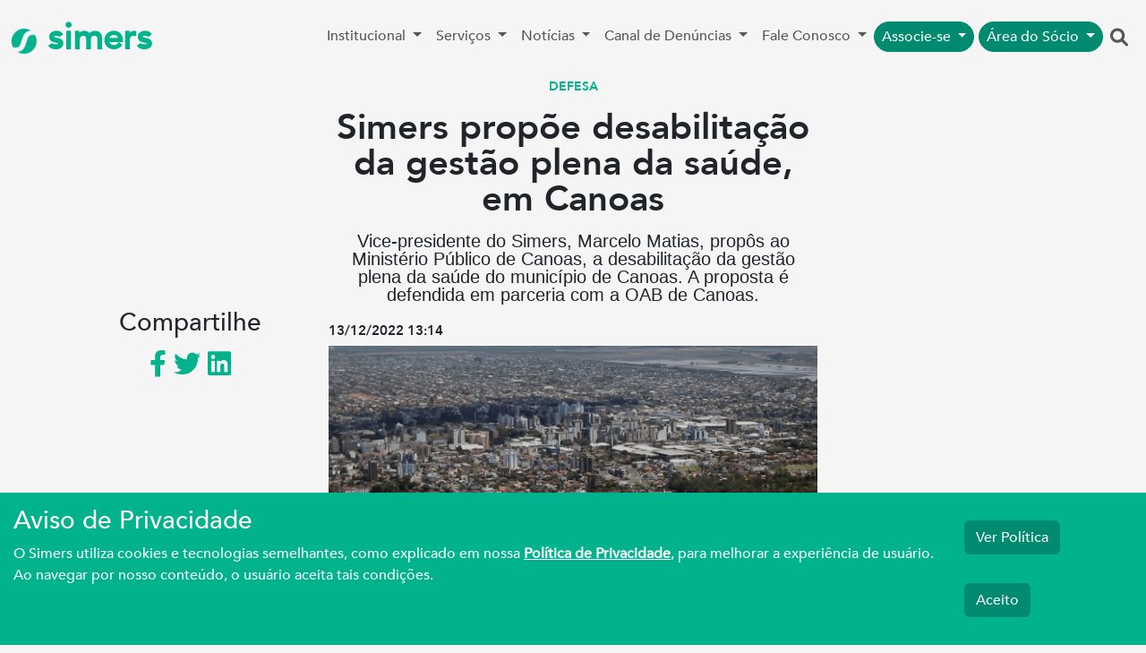

--- FILE ---
content_type: text/html; charset=UTF-8
request_url: https://simers.org.br/noticia/simers-propoe-desabilitacao-da-gestao-plena-da-saude,-em-canoas
body_size: 9198
content:
<!DOCTYPE html>
<html lang="pt-br">

<head>

    <!-- Google tag (gtag.js) -->
    <script async src="https://www.googletagmanager.com/gtag/js?id=GTM-TFQJ5X"></script>
    <script>
        window.dataLayer = window.dataLayer || [];

        function gtag() {
            dataLayer.push(arguments);
        }
        gtag('js', new Date());

        gtag('config', 'GTM-TFQJ5X');
    </script>
    <meta charset="UTF-8">
    <meta name="facebook-domain-verification" content="waqbfckt6u9dpsiliiw60extivoo0d" />
    <script src="https://www.google.com/recaptcha/api.js" async defer></script>
    <!-- Facebook Pixel Code -->
    <script>
        ! function(f, b, e, v, n, t, s) {
            if (f.fbq) return;
            n = f.fbq = function() {
                n.callMethod ?
                    n.callMethod.apply(n, arguments) : n.queue.push(arguments)
            };
            if (!f._fbq) f._fbq = n;
            n.push = n;
            n.loaded = !0;
            n.version = '2.0';
            n.queue = [];
            t = b.createElement(e);
            t.async = !0;
            t.src = v;
            s = b.getElementsByTagName(e)[0];
            s.parentNode.insertBefore(t, s)
        }(window, document, 'script',
            'https://connect.facebook.net/en_US/fbevents.js');
        fbq('init', '1014044392908038');
        fbq('track', 'PageView');
    </script>
    <noscript>
        <img height="1" width="1" src="https://www.facebook.com/tr?id=1014044392908038&ev=PageView&noscript=1" />
    </noscript>
    <!-- End Facebook Pixel Code -->
    <meta http-equiv="X-UA-Compatible" content="IE=edge">
    <link href="https://cdn.jsdelivr.net/npm/bootstrap@5.3.0-alpha1/dist/css/bootstrap.min.css" rel="stylesheet">
    <link href="https://cdnjs.cloudflare.com/ajax/libs/font-awesome/6.1.2/css/all.min.css" rel="stylesheet">


    <meta name="viewport" content="width=device-width, initial-scale=1">

    
    <base href="">
    <title>Simers propõe desabilitação da gestão plena da saúde, em Canoas</title>
    <!-- Twitter Card data -->
    <meta name="twitter:card" content="summary">
    <meta name="twitter:site" content="@simersoficial">
    <meta name="twitter:title" content="Simers propõe desabilitação da gestão plena da saúde, em Canoas">
    <meta name="twitter:description" content="Vice-presidente do Simers, Marcelo Matias, propôs ao Ministério Público de Canoas, a desabilitação da gestão plena da saúde do município de Canoas. A proposta é defendida em parceria com a OAB de Canoas.">
    <meta name="twitter:creator" content="@simersoficial">
    <!-- Twitter Summary Card com imagem larga, tem que ter pelo menos 280x150px -->
    <meta name="twitter:image:src" content="https://simers.org.br/img/upload/33871_destaque.jpeg">

    <!-- Open Graph data -->
    <meta property="og:title" content="Simers propõe desabilitação da gestão plena da saúde, em Canoas" />
    <meta property="og:type" content="article" />
    <meta property="og:url" content="https://simers.org.br" />
    <meta property="og:image" content="https://simers.org.br/img/upload/33871_destaque.jpeg" />
    <meta property="og:description" content="Simers propõe desabilitação da gestão plena da saúde, em Canoas" />
    <meta property="og:site_name" content="Simers" />
    <meta property="article:published_time" content="2022-12-13 13:26:23" />
    <meta property="article:modified_time" content="2022-12-13 20:13:26" />
    <meta property="article:section" content="Secção do Artigo" />
    <meta property="article:tag" content="Tag do Artigo" />

    <link rel="icon" href="https://simers.org.br/img/simers-icon.png" type="image/x-icon" />
    <meta name="description" content="Simers é o sindicato que representa toda a categoria médica no Rio Grande do Sul. Gestão compartilhada com foco na ética e na transparência.">
    <script src="https://www.google.com/recaptcha/api.js" async defer></script>
    <script type="application/javascript">
        (function(w, d, t, r, u) {
            w[u] = w[u] || [];
            w[u].push({
                'projectId': '10000',
                'properties': {
                    'pixelId': '10157044',
                    'userEmail': '<email_address>'
                }
            });
            var s = d.createElement(t);
            s.src = r;
            s.async = true;
            s.onload = s.onreadystatechange = function() {
                var y, rs = this.readyState,
                    c = w[u];
                if (rs && rs != "complete" && rs != "loaded") {
                    return
                }
                try {
                    y = YAHOO.ywa.I13N.fireBeacon;
                    w[u] = [];
                    w[u].push = function(p) {
                        y([p])
                    };
                    y(c)
                } catch (e) {}
            };
            var scr = d.getElementsByTagName(t)[0],
                par = scr.parentNode;
            par.insertBefore(s, scr)
        })(window, document, "script", "https://s.yimg.com/wi/ytc.js", "dotq");
    </script>

    <meta name="csrf-param" content="_csrf">
<meta name="csrf-token" content="5ohnZjPWO7QbrwFS2dybmFIb64ebCwUUkTLNGQmnqCWI1yQsS5V2h0KZNX-qufz2Piq9sPpMUWf4WoJ1ceDZQg==">
    <style>
        @import url("https://fonts.googleapis.com/css?family=Roboto:300,400,500,700");

        @font-face {
            font-family: AvenirLight;
            font-weight: 400;
            src: url(../fonts/avenir-light.ttf) format("truetype");
        }

        @font-face {
            font-family: AvenirRegular;
            font-weight: 400;
            src: url(../fonts/avenir-medium.ttf) format("truetype");
        }

        @font-face {
            font-family: AvenirBold;
            font-weight: 400;
            src: url(../fonts/avenir-heavy.ttf) format("truetype");
        }

        body {
            font-family: AvenirRegular;
        }

        .hidden {
            display: none;
        }

        .btn-success {
            background-color: #008b71 !important;
            border-color: #008b71 !important;
            color: white !important;
        }

        .btn:hover {
            color: white;
            background-color: #008b71 !important;
            border-color: #008b71 !important;
        }

        .nav-item:hover ul {
            display: block;
        }

        .home {
            background-color: #f5f5f5;
        }

        .color-simers {
            color: #00B38D;
        }

        .color-simers:hover {
            color: #00B38D;
            text-decoration: none;
        }

        .color-simers-escuro {
            color: #005349;
        }

        .color-simers-escuro:hover {
            color: #005349;
            text-decoration: none;
        }

        .fab {
            position: fixed;
            bottom: 10px;
            right: 10px;
        }

        .fab button {
            cursor: pointer;
            width: 48px;
            height: 48px;
            border-radius: 30px;
            background-color: #cb60b3;
            border: none;
            box-shadow: 0 1px 5px rgba(0, 0, 0, .4);
            font-size: 24px;
            color: white;

            -webkit-transition: .2s ease-out;
            -moz-transition: .2s ease-out;
            transition: .2s ease-out;
        }

        .fab button:focus {
            outline: none;
        }

        .fab button.main {
            position: absolute;
            width: 60px;
            height: 60px;
            border-radius: 30px;
            background-color: #00b38d;
            right: 0;
            bottom: 0;
            z-index: 20;
        }


        .fab ul {
            position: absolute;
            bottom: 0;
            right: 0;
            padding: 0;
            padding-right: 5px;
            margin: 0;
            list-style: none;
            z-index: 10;

            -webkit-transition: .2s ease-out;
            -moz-transition: .2s ease-out;
            transition: .2s ease-out;
        }

        .fab ul div {
            /*display: flex;*/
            justify-content: flex-start;
            position: relative;
            margin-bottom: -10%;
            opacity: 0;

            -webkit-transition: .3s ease-out;
            -moz-transition: .3s ease-out;
            transition: .3s ease-out;
        }

        .fab ul div label {
            margin-right: 10px;
            white-space: nowrap;
            display: block;
            margin-top: 10px;
            padding: 5px 8px;
            background-color: white;
            box-shadow: 0 1px 3px rgba(0, 0, 0, .2);
            border-radius: 3px;
            height: 18px;
            font-size: 16px;
            pointer-events: none;
            opacity: 0;

            -webkit-transition: .2s ease-out;
            -moz-transition: .2s ease-out;
            transition: .2s ease-out;
        }

        .fab.show button.main,
        .fab.show button.main {
            outline: none;
            background-color: #00b38d;
            box-shadow: 0 3px 8px rgba(0, 0, 0, .5);
        }

        .fab.show button.main:before,
        .fab.show button.main:before {
            content: '↑';
        }

        .fab.show button.main+ul,
        .fab.show button.main+ul {
            bottom: 70px;
        }

        .fab.show button.main+ul div,
        .fab.show button.main+ul div {
            margin-bottom: 10px;
            opacity: 1;
        }

        .fab.show button.main+ul div:hover label,
        .fab.show button.main+ul div:hover label {
            opacity: 1;
        }

        .fab .card {
            padding: 16px;
            background: #fff;
            width: 290px;
            height: 400px;
            border-radius: 16px;
            box-shadow: 0 3px 8px rgba(0, 0, 0, .5);
        }
    </style>
</head>

<body class="home">
        <div class="container-fluid p-0">

        <header>
            <nav class="navbar navbar-expand-lg navbar-light">
                <div class="container-fluid">
                    <a class="navbar-brand color-simers" href="/" style="font-size: 40px;font-weight: 700;">
                        <img src="https://simers.org.br/img/simers-icon.png" style="width: auto;height: 30px;" />
                        simers
                    </a>
                    <button class="navbar-toggler" type="button" data-bs-toggle="collapse" data-bs-target="#navbarSupportedContent" aria-controls="navbarSupportedContent" aria-expanded="false" aria-label="Toggle navigation">
                        <span class="navbar-toggler-icon"></span>
                    </button>
                    <div class="collapse navbar-collapse" id="navbarSupportedContent">
                        <ul class="navbar-nav mb-2 mb-lg-0" style="margin-left: auto;">
                            <li class="nav-item dropdown">
                                <a class="nav-link dropdown-toggle" href="#" id="nav-institucional" role="button" data-bs-toggle="dropdown" aria-expanded="false">
                                    Institucional
                                </a>
                                <ul class="dropdown-menu" aria-labelledby="nav-institucional">
                                    <li><a class="dropdown-item" href="/quem-somos">Quem Somos</a></li>
                                    <li><a class="dropdown-item" href="/nucleos-de-trabalho">Políticas Estratégicas</a></li>
                                    <li><a class="dropdown-item" href="/transparencia-salarial">Relatório de Transparência Salarial</a></li>
                                </ul>
                            </li>
                            <li class="nav-item dropdown">
                                <a class="nav-link dropdown-toggle" href="#" id="navbarDropdown" role="button" data-bs-toggle="dropdown" aria-expanded="false">
                                    Serviços
                                </a>
                                <ul class="dropdown-menu" aria-labelledby="navbarDropdown">
                                    <li><a class="dropdown-item" href="/saudemental">Saúde Mental</a></li>
                                    <li><a class="dropdown-item" href="/sim">SIM Serviços</a></li>
                                    <li><a class="dropdown-item" href="https://clubedevantagens.simers.net/">Clube de Vantagens</a></li>
                                    <li><a class="dropdown-item" href="/nucleos-de-trabalho/banco-peritos-medicos">Banco de Assistentes Técnicos em Perícias Médicas</a></li>
                                </ul>
                            </li>
                            <li class="nav-item dropdown">
                                <a class="nav-link dropdown-toggle" href="#" id="navbarDropdown" role="button" data-bs-toggle="dropdown" aria-expanded="false">
                                    Notícias
                                </a>
                                <ul class="dropdown-menu" aria-labelledby="navbarDropdown">
                                    <li><a class="dropdown-item" href="/noticias">Leia as notícias</a></li>
                                    <li><a class="dropdown-item" href="/galeria">Galeria de fotos</a></li>
                                    <li><a class="dropdown-item" href="https://open.spotify.com/show/1tmRnas8aSqX7G9i5DmvyX">Podcast</a></li>
                                </ul>
                            </li>

                            <li class="nav-item dropdown">
                                <a class="nav-link dropdown-toggle" href="#" id="navbarDropdown" role="button" data-bs-toggle="dropdown" aria-expanded="false">
                                    Canal de Denúncias
                                </a>
                                <ul class="dropdown-menu" aria-labelledby="navbarDropdown">
                                    <li><a class="dropdown-item" href="/canal-denuncia">Exercício Profissional - Denúncia</a></li>
                                    <li><a class="dropdown-item" href="/compliance-denuncia">Compliance - Denúncia</a></li>
                                </ul>
                            </li>
                            <li class="nav-item dropdown">
                                <a class="nav-link dropdown-toggle" href="#" id="navbarDropdown" role="button" data-bs-toggle="dropdown" aria-expanded="false">
                                    Fale Conosco
                                </a>
                                <ul class="dropdown-menu" aria-labelledby="navbarDropdown">
                                    <li><a class="dropdown-item" href="/ouvidoria">Ouvidoria</a></li>
                                    <li><a class="dropdown-item" href="/contato">Contato</a></li>
                                    <li><a class="dropdown-item" href="/imprensa">Imprensa</a></li>

                                </ul>
                            </li>
                            <li class="nav-item dropdown">
                                <a class="py-1 my-1 nav-link dropdown-toggle btn btn-sm btn-success btn-outline-success rounded-pill" style="color:white;" href="#" id="navbarDropdown" role="button" data-bs-toggle="dropdown" aria-expanded="false">
                                    Associe-se
                                </a>
                                <ul class="dropdown-menu" aria-labelledby="navbarDropdown">
                                    <li><a class="dropdown-item" href="/sim#associe-se">Médico</a></li>
                                    <li><a class="dropdown-item" href="/nucleo-academico#associese">Acadêmico</a></li>
                                </ul>
                            </li>
                            <li class="nav-item dropdown">
                                <a class="py-1 my-1 nav-link dropdown-toggle btn btn-sm btn-success btn-outline-success rounded-pill" style="margin-left: 5px;color:white;" href="#" id="navbarDropdown" role="button" data-bs-toggle="dropdown" aria-expanded="false">
                                    Área do Sócio
                                </a>
                                <ul class="dropdown-menu" aria-labelledby="navbarDropdown">
                                    <li><a class="dropdown-item" href="https://arearestrita.simers.org.br">Médico</a></li>
                                    <li><a class="dropdown-item" href="/nucleo-academico">Acadêmico</a></li>
                                </ul>
                            </li>
                            <a class="text-center nav-link search" onclick="mostraOcultaPesquiar()" style="font-size: 20px;" href="#" role="button">
                                <i class="fa fa-search"></i>
                            </a>
                        </ul>

                    </div>
                </div>
            </nav>
        </header>
        <div class="search-bar hidden ">
            <form class="py-3 px-3" method="get" id="searchformdsk" action="/busca">
                <div class="row ">
                    <div class="offset-md-3 col-md-5">
                        <input type="text" class="form-control" name="s" id="buscambl" placeholder="Digite aqui sua busca">
                    </div>
                    <div class="col-md-2">
                        <div class="btn btn-md btn-success" type="submit"><i class="fa fa-search"></i></div>
                        <div onclick="mostraOcultaPesquiar()" class="btn btn-md btn-secondary" type="submit"><i class="fa-regular fa-circle-xmark"></i></div>
                    </div>
                </div>
            </form>
        </div>

    </div>
        <script>
    var SOCIAL = {
        title: 'Simers propõe desabilitação da gestão plena da saúde, em Canoas',
        url: 'https://simers.org.br/noticia/simers-propoe-desabilitacao-da-gestao-plena-da-saude,-em-canoas'
    };
</script>
<style>
    .corpo-noticia img {
        max-width: 100%;
        height: auto;
    }
</style>
<div class="container">
    <div class="row">
        <div class="mx-auto col-md-6 text-center">
                        <div  style="color: #00b38d; font-family: AvenirBold, sans-serif;font-size: 14px;text-transform: uppercase;">Defesa</div>
            <h1 class="mt-3" style="font-family: AvenirBold, sans-serif;font-size: 40px;line-height: 1; margin: 5px 0;">Simers propõe desabilitação da gestão plena da saúde, em Canoas</h1>
            <h5 class="mt-3" style="font-family: Avenir, sans-serif;font-size: 20px;line-height: 1; margin: 5px 0;">Vice-presidente do Simers, Marcelo Matias, propôs ao Ministério Público de Canoas, a desabilitação da gestão plena da saúde do município de Canoas. A proposta é defendida em parceria com a OAB de Canoas.</h5>
        </div>
    </div>

    <div class="row">
        <div class="col-md-3 text-center">
            <h3>Compartilhe</h3>

            <a href="https://www.facebook.com/sharer.php?u=simers.org.br/noticia/simers-propoe-desabilitacao-da-gestao-plena-da-saude,-em-canoas" class="color-simers" style="font-size: 30px; text-decoration: none;" target="_blank">
                <i class="fa-brands fa-facebook-f"></i>
            </a>
            <a href="https://twitter.com/intent/tweet?url=simers.org.br/noticia/simers-propoe-desabilitacao-da-gestao-plena-da-saude,-em-canoas" class="color-simers" style="font-size: 30px; text-decoration: none;" target="_blank">
                <i class="fa-brands fa-twitter"></i>
            </a>
            <a href="https://www.linkedin.com/sharing/share-offsite/?url=simers.org.br/noticia/simers-propoe-desabilitacao-da-gestao-plena-da-saude,-em-canoas" class="color-simers" style="font-size: 30px; text-decoration: none;" target="_blank">
                <i class="fa-brands fa-linkedin"></i>
            </a>
        </div>
        <div class="col-md-6 mt-3">
            <h2 style="font-weight: 600; font-size:15px; font-family:AvenirBold,sans-serif">
                <strong>13/12/2022 13:14</strong>
            </h2>
            <div class="corpo-noticia">
                <p><img alt="" height="307" src="https://simers.org.br/img/files/09.Setembro/23.09/08.09/SET%2014/SET%2016/SET%20161/SET%2021/SET%2023/SET%2026/SET%2027/SET30/SET%205/Outubro%2010/OUT%2013/OUT%2015/Out%2017/OUT%2018/Out%2020/OUT%2024/Out%20241/OUT%2027/OUT%2031/NOV%201/NOV%207/NOV%208/NOV%209/NOV%2010/NOV%2011/NOV%2017/NOV%2018/NOV%2022/NOV%2023/NOV%2028/NOV%2030/DEZ%201/DEZ%206/DEZ%207/DEZ%208/DEZ%2012/WhatsApp%20Image%202022-12-13%20at%2013_18_44.jpeg" width="565" /></p>

<p style="text-align:justify">O vice-presidente do Sindicato M&eacute;dico do Rio Grando do Sul (Simers), Marcelo Matias, prop&ocirc;s ao Minist&eacute;rio P&uacute;blico de Canoas, nesta segunda-feira, 12, a desabilita&ccedil;&atilde;o da gest&atilde;o plena da sa&uacute;de do munic&iacute;pio de Canoas. &ldquo;A proposta faz sentido na medida em que diferentes gest&otilde;es municipais n&atilde;o oferecem atendimento de qualidade &agrave; popula&ccedil;&atilde;o al&eacute;m de cometer erros administrativos contra os profissionais da sa&uacute;de&rdquo;, avaliou o dirigente.</p>

<p style="text-align:justify">&nbsp;</p>

<p style="text-align:justify">A proposta de desabilita&ccedil;&atilde;o &eacute; uma das possibilidades defendida em parceria com a OAB de Canoas que esteve junto ao MP canoense, na reuni&atilde;o com o promotor Rafael Russomano Gon&ccedil;alves. Conforme o Simers e a OAB, as irregularidades na gest&atilde;o da sa&uacute;de se somam em diversos anos com d&iacute;vidas aos profissionais de sa&uacute;de de cerca de R$ 100 milh&otilde;es, al&eacute;m de graves irregularidades de condi&ccedil;&otilde;es de trabalho que precarizam o atendimento aos pacientes.</p>

<p style="text-align:justify">&nbsp;</p>

<p style="text-align:justify">O vice-presidente do Simers, Marcelo Matias, prop&otilde;e como solu&ccedil;&atilde;o aos desmandos na sa&uacute;de canoense, a interven&ccedil;&atilde;o do Estado como est&aacute; ocorrendo no hospital de Os&oacute;rio, com diversos benef&iacute;cios conquistados e que devem trazer de volta servi&ccedil;os de qualidade aos osorienses e popula&ccedil;&atilde;o do litoral norte do Estado. O diretor destaca, ainda, que Canoas &eacute; refer&ecirc;ncia em atendimento para 150 cidades da regi&atilde;o e por isso trata-se de uma responsabilidade do Estado.</p>

<p style="text-align:justify">&nbsp;</p>

<p style="text-align:justify"><strong>Tribunal de Contas</strong></p>

<p style="text-align:justify">O presidente do Simers, Marcos Rovinski, acompanhado do vice-presidente, Marcelo Matias, estiveram abordando o mesmo tema no Minist&eacute;rio P&uacute;blico de Contas, no Tribunal de Contas do Estado. L&aacute;, encontraram-se&nbsp;com o procurador-geral do MP de Contas, Geraldo da Camino, que avaliou e deu os devidos encaminhamentos aos argumentos do Simers sobre a proposta de desabilitar a gest&atilde;o plena da sa&uacute;de no munic&iacute;pio de Canoas.</p>
            </div>
                        <div style="    border: 1px solid #e5e5e5;
    border-width: 1px 0;
    line-height: 1.5;
    margin-top: 50px;
    padding: 25px 0;">
                <strong style="color: #04695e;
    font-family: AvenirBold;
    text-transform: uppercase;">Tags:</strong>
                                                            <a href="/noticias-tags?t=medicina">Medicina</a>
                                            <a href="/noticias-tags?t=medicos">Médicos</a>
                                            <a href="/noticias-tags?t=canoas">Canoas</a>
                                                </div>
            <div class="py-5 text-center d-flex " style="flex-direction: row;
    justify-content: space-between;">
                                    <a class="color-simers" href="/noticia/simers-no-litoral-norte:-entidade-busca-melhor-atendimento-nos-hospitais-de-capao-da-canoa-e-torres" style="align-items: center;
    font-family: AvenirBold;
    font-size: 20px;
    text-decoration: none;">
                        <i class="fa-solid fa-chevron-left"></i>
                        Anterior
                    </a>
                                                    <a class="color-simers" href="/noticia/medicos-residentes-do-hospital-universitario-de-canoas-vao-parar-na-proxima-semana" style="
    text-align: right;
    font-family: AvenirBold;
    font-size: 20px;
    text-decoration: none;">
                        Próximo
                        <i class="fa-solid fa-chevron-right"></i>
                    </a>
                            </div>

        </div>
        <div class="col-md-3">
        </div>
    </div>
</div>
            <!-- Privacidade -->
        <div class="fixed-bottom" style="background:#00b38d;">
            <div class="row" style="padding:15px 15px;">
                <div class="col-md-10">
                    <h3 style="color:#fff">Aviso de Privacidade</h3>
                    <p style="color:#fff">
                        O Simers utiliza cookies e tecnologias semelhantes, como explicado em nossa <a style="color:white;font-weight: bold;text-decoration: underline;" href="/politica-privacidade" target="_blank">Política de Privacidade</a>, para melhorar a experiência de usuário. Ao navegar por nosso conteúdo, o usuário aceita tais condições.
                    </p>
                </div>
                <div class="col-md-2">
                    <form action="/site/aceita-politica" method="POST">
                        <a href="/politica-privacidade" target="_blank" class="btn btn-md btn-success" style="margin: 1rem 0;">Ver Política</a>
                        <br>
                        <button type="submit" class="btn btn-md btn-success" style="margin: 1rem 0;">Aceito</button>
                    </form>
                </div>
            </div>
        </div>
        <div class="container-fluid px-0" style="border-top:#00b38d 4px solid;"></div>
    <div class="container">
        <footer class="py-5">
            <div class="row">
                <div class="col-6 col-md-2 mb-3">
                    <h5>Serviços</h5>
                    <ul class="nav flex-column">
                        <li class="nav-item mb-2"><a href="/saudemental" class="nav-link p-0 text-muted">Saúde Mental</a></li>
                        <li class="nav-item mb-2"><a href="/sim" class="nav-link p-0 text-muted">SIM Serviços</a></li>
                        <li class="nav-item mb-2"><a href="https://clubedevantagens.simers.net/" class="nav-link p-0 text-muted">Clube de Vantagens</a></li>
                        <li class="nav-item mb-2"><a href="/nucleos-de-trabalho/banco-peritos-medicos" class="nav-link p-0 text-muted">Banco de Assistentes Técnicos em Perícias Médicas</a></li>

                    </ul>
                </div>

                <div class="col-6 col-md-2 mb-3">
                    <h5>Canal de Denúncias</h5>
                    <ul class="nav flex-column">
                        <li class="nav-item mb-2"><a href="https://conteudo.simers.org.br/canal-denuncia-simers" class="nav-link p-0 text-muted">Código de trabalho</a></li>
                        <li class="nav-item mb-2"><a href="https://conteudo.simers.org.br/canal-de-denuncias-exercicio-ilegal-medicina" class="nav-link p-0 text-muted">Exercício Ilegal</a></li>
                        <li class="nav-item mb-2"><a href="https://conteudo.simers.org.br/denuncia_assediomoral" class="nav-link p-0 text-muted">Assédio Moral</a></li>
                        <li class="nav-item mb-2"><a href="https://conteudo.simers.org.br/canaldenuncia_residentes" class="nav-link p-0 text-muted">Residência Médica</a></li>
                        <li class="nav-item mb-2"><a href="/integridade-corporativa" class="nav-link p-0 text-muted">Integridade Corporativa</a></li>
                        <li class="nav-item mb-2"><a href="/integridade-corporativa#denuncia-ato-currupcao" class="nav-link p-0 text-muted">Compliance - Denúncia</a></li>
                        <li class="nav-item mb-2"><a href="https://conteudo.simers.org.br/canal-de-denuncias-psiquiatria" class="nav-link p-0 text-muted">Psiquiatria</a></li>
                    </ul>
                </div>

                <div class="col-6 col-md-2 mb-3">
                    <h5>Institucional</h5>
                    <ul class="nav flex-column">
                        <li class="nav-item mb-2"><a href="/quem-somos" class="nav-link p-0 text-muted">Quem Somos</a></li>
                        <li class="nav-item mb-2"><a href="/nucleos-de-trabalho" class="nav-link p-0 text-muted">Políticas Estratégicas</a></li>
                    </ul>
                    <h5>Notícias</h5>
                    <ul class="nav flex-column">
                        <li class="nav-item mb-2"><a href="/noticias" class="nav-link p-0 text-muted">Leia as notícias</a></li>

                        <li class="nav-item mb-2"><a href="https://open.spotify.com/show/1tmRnas8aSqX7G9i5DmvyX" class="nav-link p-0 text-muted">Podcast</a></li>
                    </ul>
                    <h5>Fale Conosco</h5>
                    <ul class="nav flex-column">
                        <li class="nav-item mb-2"><a href="/ouvidoria" class="nav-link p-0 text-muted">Ouvidoria</a></li>
                        <li class="nav-item mb-2"><a href="/contato" class="nav-link p-0 text-muted">Contato</a></li>
                        <li class="nav-item mb-2"><a href="/imprensa" class="nav-link p-0 text-muted">Imprensa</a></li>
                    </ul>
                </div>

                <div class="col-md-5 offset-md-1 mb-3">
                    <form id="news-letter-form">
                        <h5>Clique aqui e fale com o Simers pelo WhatsApp</h5>
                        <p>Assine nossa newsletter</p>

                        <div class="d-flex flex-column flex-sm-row w-100 gap-2">
                            <label for="nome-news" class="visually-hidden">Nome</label>
                            <input name="nome-news" type="text" class="form-control" placeholder="Nome">
                            <label for="email-news" class="visually-hidden">Email</label>
                            <input name="email-news" type="email" class="form-control" placeholder="Email">
                            <button id="btn-news-enviar" class="btn btn-success rounded-pill " type="submit">Enviar</button>
                        </div>
                        <div class="row news-letter-sucesso d-none">
                            <p class="text-center">Enviado com sucesso!</p>
                        </div>
                        <br>
                        <div class="g-recaptcha" data-sitekey="6LcVvb0ZAAAAAMvOUg2w_cLox3SQuuKhRNqw8TIz"></div>

                    </form>
                    <div class="row">
                        <div class="d-flex py-3" style="justify-content: space-around;">
                            <a href="https://play.google.com/store/apps/details?id=com.simers.app"><img src="https://simers.org.br/img/googleplay.webp" class="img-fluid"></a>
                            <a href="https://apps.apple.com/br/app/simers-aplicativo/id1530215321"><img src="https://simers.org.br/img/appleplay.png" class="img-fluid"></a>
                        </div>
                    </div>

                </div>
            </div>

            <div class="d-flex flex-column flex-sm-row justify-content-around py-4 my-4 border-top" style="font-size: 20px;">
                <p style="font-size: 20px;">Simers © 2023 | Rua Coronel Corte Real, 975 Petrópolis | Porto Alegre | (51) 3027.3737
                    <br><span style="font-size: smaller;">Sindicato Médico Do Rio Grande Do Sul – CNPJ 92.990.498/0001-03</span>
                </p>
                <ul class="list-unstyled d-flex">
                    <li class="ms-3">
                        <a class="color-simers" href="https://www.facebook.com/simersoficial/">
                            <i class="fa-brands fa-facebook-f"></i>
                        </a>
                    </li>
                    <li class="ms-3">
                        <a class="color-simers" href="https://twitter.com/simersoficial/">
                            <i class="fa-brands fa-twitter"></i>
                        </a>
                    </li>
                    <li class="ms-3">
                        <a class="color-simers" href="https://www.youtube.com/user/simersnatv/">
                            <i class="fa-brands fa-youtube"></i>
                        </a>
                    </li>
                    <li class="ms-3">
                        <a class="color-simers" href="https://www.instagram.com/simersoficial/">
                            <i class="fa-brands fa-instagram"></i>
                        </a>
                    </li>
                    <li class="ms-3">
                        <a class="color-simers" href="https://www.linkedin.com/company/simers-rs/">
                            <i class="fa-brands fa-linkedin"></i>
                        </a>
                    </li>
                </ul>
            </div>
        </footer>
    </div>
    <script src="/js/jquery-3.6.3.js"></script>
<script src="/js/popper.min.js"></script>    <script>
        $("#news-letter-form").on("submit", function(e) {
            $('#btn-news-enviar').prop('disabled', true);
            e.preventDefault()
            jQuery.ajax({
                type: 'POST',
                url: '/site/salvanewsletter',
                data: $("#news-letter-form").serialize(),
                success: (data) => {
                    $('#btn-news-enviar').prop('disabled', false);
                    var ret = JSON.parse(data);
                    if (ret.return == false) {
                        alert(ret.msg);
                    } else {
                        $(".news-letter-sucesso").removeClass("d-none");
                    }
                }
            })
        })

        function mostraOcultaPesquiar() {
            var pesquisa = $('.search-bar');
            if (pesquisa.hasClass("hidden")) {
                pesquisa.removeClass("hidden");
            } else {
                pesquisa.addClass("hidden");
            }

        }
    </script>
    <script src="/js/bootstrap.bundle.min.js"></script>
</body>

</html>


--- FILE ---
content_type: text/html; charset=utf-8
request_url: https://www.google.com/recaptcha/api2/anchor?ar=1&k=6LcVvb0ZAAAAAMvOUg2w_cLox3SQuuKhRNqw8TIz&co=aHR0cHM6Ly9zaW1lcnMub3JnLmJyOjQ0Mw..&hl=en&v=PoyoqOPhxBO7pBk68S4YbpHZ&size=normal&anchor-ms=20000&execute-ms=30000&cb=85kro6dt05v2
body_size: 49380
content:
<!DOCTYPE HTML><html dir="ltr" lang="en"><head><meta http-equiv="Content-Type" content="text/html; charset=UTF-8">
<meta http-equiv="X-UA-Compatible" content="IE=edge">
<title>reCAPTCHA</title>
<style type="text/css">
/* cyrillic-ext */
@font-face {
  font-family: 'Roboto';
  font-style: normal;
  font-weight: 400;
  font-stretch: 100%;
  src: url(//fonts.gstatic.com/s/roboto/v48/KFO7CnqEu92Fr1ME7kSn66aGLdTylUAMa3GUBHMdazTgWw.woff2) format('woff2');
  unicode-range: U+0460-052F, U+1C80-1C8A, U+20B4, U+2DE0-2DFF, U+A640-A69F, U+FE2E-FE2F;
}
/* cyrillic */
@font-face {
  font-family: 'Roboto';
  font-style: normal;
  font-weight: 400;
  font-stretch: 100%;
  src: url(//fonts.gstatic.com/s/roboto/v48/KFO7CnqEu92Fr1ME7kSn66aGLdTylUAMa3iUBHMdazTgWw.woff2) format('woff2');
  unicode-range: U+0301, U+0400-045F, U+0490-0491, U+04B0-04B1, U+2116;
}
/* greek-ext */
@font-face {
  font-family: 'Roboto';
  font-style: normal;
  font-weight: 400;
  font-stretch: 100%;
  src: url(//fonts.gstatic.com/s/roboto/v48/KFO7CnqEu92Fr1ME7kSn66aGLdTylUAMa3CUBHMdazTgWw.woff2) format('woff2');
  unicode-range: U+1F00-1FFF;
}
/* greek */
@font-face {
  font-family: 'Roboto';
  font-style: normal;
  font-weight: 400;
  font-stretch: 100%;
  src: url(//fonts.gstatic.com/s/roboto/v48/KFO7CnqEu92Fr1ME7kSn66aGLdTylUAMa3-UBHMdazTgWw.woff2) format('woff2');
  unicode-range: U+0370-0377, U+037A-037F, U+0384-038A, U+038C, U+038E-03A1, U+03A3-03FF;
}
/* math */
@font-face {
  font-family: 'Roboto';
  font-style: normal;
  font-weight: 400;
  font-stretch: 100%;
  src: url(//fonts.gstatic.com/s/roboto/v48/KFO7CnqEu92Fr1ME7kSn66aGLdTylUAMawCUBHMdazTgWw.woff2) format('woff2');
  unicode-range: U+0302-0303, U+0305, U+0307-0308, U+0310, U+0312, U+0315, U+031A, U+0326-0327, U+032C, U+032F-0330, U+0332-0333, U+0338, U+033A, U+0346, U+034D, U+0391-03A1, U+03A3-03A9, U+03B1-03C9, U+03D1, U+03D5-03D6, U+03F0-03F1, U+03F4-03F5, U+2016-2017, U+2034-2038, U+203C, U+2040, U+2043, U+2047, U+2050, U+2057, U+205F, U+2070-2071, U+2074-208E, U+2090-209C, U+20D0-20DC, U+20E1, U+20E5-20EF, U+2100-2112, U+2114-2115, U+2117-2121, U+2123-214F, U+2190, U+2192, U+2194-21AE, U+21B0-21E5, U+21F1-21F2, U+21F4-2211, U+2213-2214, U+2216-22FF, U+2308-230B, U+2310, U+2319, U+231C-2321, U+2336-237A, U+237C, U+2395, U+239B-23B7, U+23D0, U+23DC-23E1, U+2474-2475, U+25AF, U+25B3, U+25B7, U+25BD, U+25C1, U+25CA, U+25CC, U+25FB, U+266D-266F, U+27C0-27FF, U+2900-2AFF, U+2B0E-2B11, U+2B30-2B4C, U+2BFE, U+3030, U+FF5B, U+FF5D, U+1D400-1D7FF, U+1EE00-1EEFF;
}
/* symbols */
@font-face {
  font-family: 'Roboto';
  font-style: normal;
  font-weight: 400;
  font-stretch: 100%;
  src: url(//fonts.gstatic.com/s/roboto/v48/KFO7CnqEu92Fr1ME7kSn66aGLdTylUAMaxKUBHMdazTgWw.woff2) format('woff2');
  unicode-range: U+0001-000C, U+000E-001F, U+007F-009F, U+20DD-20E0, U+20E2-20E4, U+2150-218F, U+2190, U+2192, U+2194-2199, U+21AF, U+21E6-21F0, U+21F3, U+2218-2219, U+2299, U+22C4-22C6, U+2300-243F, U+2440-244A, U+2460-24FF, U+25A0-27BF, U+2800-28FF, U+2921-2922, U+2981, U+29BF, U+29EB, U+2B00-2BFF, U+4DC0-4DFF, U+FFF9-FFFB, U+10140-1018E, U+10190-1019C, U+101A0, U+101D0-101FD, U+102E0-102FB, U+10E60-10E7E, U+1D2C0-1D2D3, U+1D2E0-1D37F, U+1F000-1F0FF, U+1F100-1F1AD, U+1F1E6-1F1FF, U+1F30D-1F30F, U+1F315, U+1F31C, U+1F31E, U+1F320-1F32C, U+1F336, U+1F378, U+1F37D, U+1F382, U+1F393-1F39F, U+1F3A7-1F3A8, U+1F3AC-1F3AF, U+1F3C2, U+1F3C4-1F3C6, U+1F3CA-1F3CE, U+1F3D4-1F3E0, U+1F3ED, U+1F3F1-1F3F3, U+1F3F5-1F3F7, U+1F408, U+1F415, U+1F41F, U+1F426, U+1F43F, U+1F441-1F442, U+1F444, U+1F446-1F449, U+1F44C-1F44E, U+1F453, U+1F46A, U+1F47D, U+1F4A3, U+1F4B0, U+1F4B3, U+1F4B9, U+1F4BB, U+1F4BF, U+1F4C8-1F4CB, U+1F4D6, U+1F4DA, U+1F4DF, U+1F4E3-1F4E6, U+1F4EA-1F4ED, U+1F4F7, U+1F4F9-1F4FB, U+1F4FD-1F4FE, U+1F503, U+1F507-1F50B, U+1F50D, U+1F512-1F513, U+1F53E-1F54A, U+1F54F-1F5FA, U+1F610, U+1F650-1F67F, U+1F687, U+1F68D, U+1F691, U+1F694, U+1F698, U+1F6AD, U+1F6B2, U+1F6B9-1F6BA, U+1F6BC, U+1F6C6-1F6CF, U+1F6D3-1F6D7, U+1F6E0-1F6EA, U+1F6F0-1F6F3, U+1F6F7-1F6FC, U+1F700-1F7FF, U+1F800-1F80B, U+1F810-1F847, U+1F850-1F859, U+1F860-1F887, U+1F890-1F8AD, U+1F8B0-1F8BB, U+1F8C0-1F8C1, U+1F900-1F90B, U+1F93B, U+1F946, U+1F984, U+1F996, U+1F9E9, U+1FA00-1FA6F, U+1FA70-1FA7C, U+1FA80-1FA89, U+1FA8F-1FAC6, U+1FACE-1FADC, U+1FADF-1FAE9, U+1FAF0-1FAF8, U+1FB00-1FBFF;
}
/* vietnamese */
@font-face {
  font-family: 'Roboto';
  font-style: normal;
  font-weight: 400;
  font-stretch: 100%;
  src: url(//fonts.gstatic.com/s/roboto/v48/KFO7CnqEu92Fr1ME7kSn66aGLdTylUAMa3OUBHMdazTgWw.woff2) format('woff2');
  unicode-range: U+0102-0103, U+0110-0111, U+0128-0129, U+0168-0169, U+01A0-01A1, U+01AF-01B0, U+0300-0301, U+0303-0304, U+0308-0309, U+0323, U+0329, U+1EA0-1EF9, U+20AB;
}
/* latin-ext */
@font-face {
  font-family: 'Roboto';
  font-style: normal;
  font-weight: 400;
  font-stretch: 100%;
  src: url(//fonts.gstatic.com/s/roboto/v48/KFO7CnqEu92Fr1ME7kSn66aGLdTylUAMa3KUBHMdazTgWw.woff2) format('woff2');
  unicode-range: U+0100-02BA, U+02BD-02C5, U+02C7-02CC, U+02CE-02D7, U+02DD-02FF, U+0304, U+0308, U+0329, U+1D00-1DBF, U+1E00-1E9F, U+1EF2-1EFF, U+2020, U+20A0-20AB, U+20AD-20C0, U+2113, U+2C60-2C7F, U+A720-A7FF;
}
/* latin */
@font-face {
  font-family: 'Roboto';
  font-style: normal;
  font-weight: 400;
  font-stretch: 100%;
  src: url(//fonts.gstatic.com/s/roboto/v48/KFO7CnqEu92Fr1ME7kSn66aGLdTylUAMa3yUBHMdazQ.woff2) format('woff2');
  unicode-range: U+0000-00FF, U+0131, U+0152-0153, U+02BB-02BC, U+02C6, U+02DA, U+02DC, U+0304, U+0308, U+0329, U+2000-206F, U+20AC, U+2122, U+2191, U+2193, U+2212, U+2215, U+FEFF, U+FFFD;
}
/* cyrillic-ext */
@font-face {
  font-family: 'Roboto';
  font-style: normal;
  font-weight: 500;
  font-stretch: 100%;
  src: url(//fonts.gstatic.com/s/roboto/v48/KFO7CnqEu92Fr1ME7kSn66aGLdTylUAMa3GUBHMdazTgWw.woff2) format('woff2');
  unicode-range: U+0460-052F, U+1C80-1C8A, U+20B4, U+2DE0-2DFF, U+A640-A69F, U+FE2E-FE2F;
}
/* cyrillic */
@font-face {
  font-family: 'Roboto';
  font-style: normal;
  font-weight: 500;
  font-stretch: 100%;
  src: url(//fonts.gstatic.com/s/roboto/v48/KFO7CnqEu92Fr1ME7kSn66aGLdTylUAMa3iUBHMdazTgWw.woff2) format('woff2');
  unicode-range: U+0301, U+0400-045F, U+0490-0491, U+04B0-04B1, U+2116;
}
/* greek-ext */
@font-face {
  font-family: 'Roboto';
  font-style: normal;
  font-weight: 500;
  font-stretch: 100%;
  src: url(//fonts.gstatic.com/s/roboto/v48/KFO7CnqEu92Fr1ME7kSn66aGLdTylUAMa3CUBHMdazTgWw.woff2) format('woff2');
  unicode-range: U+1F00-1FFF;
}
/* greek */
@font-face {
  font-family: 'Roboto';
  font-style: normal;
  font-weight: 500;
  font-stretch: 100%;
  src: url(//fonts.gstatic.com/s/roboto/v48/KFO7CnqEu92Fr1ME7kSn66aGLdTylUAMa3-UBHMdazTgWw.woff2) format('woff2');
  unicode-range: U+0370-0377, U+037A-037F, U+0384-038A, U+038C, U+038E-03A1, U+03A3-03FF;
}
/* math */
@font-face {
  font-family: 'Roboto';
  font-style: normal;
  font-weight: 500;
  font-stretch: 100%;
  src: url(//fonts.gstatic.com/s/roboto/v48/KFO7CnqEu92Fr1ME7kSn66aGLdTylUAMawCUBHMdazTgWw.woff2) format('woff2');
  unicode-range: U+0302-0303, U+0305, U+0307-0308, U+0310, U+0312, U+0315, U+031A, U+0326-0327, U+032C, U+032F-0330, U+0332-0333, U+0338, U+033A, U+0346, U+034D, U+0391-03A1, U+03A3-03A9, U+03B1-03C9, U+03D1, U+03D5-03D6, U+03F0-03F1, U+03F4-03F5, U+2016-2017, U+2034-2038, U+203C, U+2040, U+2043, U+2047, U+2050, U+2057, U+205F, U+2070-2071, U+2074-208E, U+2090-209C, U+20D0-20DC, U+20E1, U+20E5-20EF, U+2100-2112, U+2114-2115, U+2117-2121, U+2123-214F, U+2190, U+2192, U+2194-21AE, U+21B0-21E5, U+21F1-21F2, U+21F4-2211, U+2213-2214, U+2216-22FF, U+2308-230B, U+2310, U+2319, U+231C-2321, U+2336-237A, U+237C, U+2395, U+239B-23B7, U+23D0, U+23DC-23E1, U+2474-2475, U+25AF, U+25B3, U+25B7, U+25BD, U+25C1, U+25CA, U+25CC, U+25FB, U+266D-266F, U+27C0-27FF, U+2900-2AFF, U+2B0E-2B11, U+2B30-2B4C, U+2BFE, U+3030, U+FF5B, U+FF5D, U+1D400-1D7FF, U+1EE00-1EEFF;
}
/* symbols */
@font-face {
  font-family: 'Roboto';
  font-style: normal;
  font-weight: 500;
  font-stretch: 100%;
  src: url(//fonts.gstatic.com/s/roboto/v48/KFO7CnqEu92Fr1ME7kSn66aGLdTylUAMaxKUBHMdazTgWw.woff2) format('woff2');
  unicode-range: U+0001-000C, U+000E-001F, U+007F-009F, U+20DD-20E0, U+20E2-20E4, U+2150-218F, U+2190, U+2192, U+2194-2199, U+21AF, U+21E6-21F0, U+21F3, U+2218-2219, U+2299, U+22C4-22C6, U+2300-243F, U+2440-244A, U+2460-24FF, U+25A0-27BF, U+2800-28FF, U+2921-2922, U+2981, U+29BF, U+29EB, U+2B00-2BFF, U+4DC0-4DFF, U+FFF9-FFFB, U+10140-1018E, U+10190-1019C, U+101A0, U+101D0-101FD, U+102E0-102FB, U+10E60-10E7E, U+1D2C0-1D2D3, U+1D2E0-1D37F, U+1F000-1F0FF, U+1F100-1F1AD, U+1F1E6-1F1FF, U+1F30D-1F30F, U+1F315, U+1F31C, U+1F31E, U+1F320-1F32C, U+1F336, U+1F378, U+1F37D, U+1F382, U+1F393-1F39F, U+1F3A7-1F3A8, U+1F3AC-1F3AF, U+1F3C2, U+1F3C4-1F3C6, U+1F3CA-1F3CE, U+1F3D4-1F3E0, U+1F3ED, U+1F3F1-1F3F3, U+1F3F5-1F3F7, U+1F408, U+1F415, U+1F41F, U+1F426, U+1F43F, U+1F441-1F442, U+1F444, U+1F446-1F449, U+1F44C-1F44E, U+1F453, U+1F46A, U+1F47D, U+1F4A3, U+1F4B0, U+1F4B3, U+1F4B9, U+1F4BB, U+1F4BF, U+1F4C8-1F4CB, U+1F4D6, U+1F4DA, U+1F4DF, U+1F4E3-1F4E6, U+1F4EA-1F4ED, U+1F4F7, U+1F4F9-1F4FB, U+1F4FD-1F4FE, U+1F503, U+1F507-1F50B, U+1F50D, U+1F512-1F513, U+1F53E-1F54A, U+1F54F-1F5FA, U+1F610, U+1F650-1F67F, U+1F687, U+1F68D, U+1F691, U+1F694, U+1F698, U+1F6AD, U+1F6B2, U+1F6B9-1F6BA, U+1F6BC, U+1F6C6-1F6CF, U+1F6D3-1F6D7, U+1F6E0-1F6EA, U+1F6F0-1F6F3, U+1F6F7-1F6FC, U+1F700-1F7FF, U+1F800-1F80B, U+1F810-1F847, U+1F850-1F859, U+1F860-1F887, U+1F890-1F8AD, U+1F8B0-1F8BB, U+1F8C0-1F8C1, U+1F900-1F90B, U+1F93B, U+1F946, U+1F984, U+1F996, U+1F9E9, U+1FA00-1FA6F, U+1FA70-1FA7C, U+1FA80-1FA89, U+1FA8F-1FAC6, U+1FACE-1FADC, U+1FADF-1FAE9, U+1FAF0-1FAF8, U+1FB00-1FBFF;
}
/* vietnamese */
@font-face {
  font-family: 'Roboto';
  font-style: normal;
  font-weight: 500;
  font-stretch: 100%;
  src: url(//fonts.gstatic.com/s/roboto/v48/KFO7CnqEu92Fr1ME7kSn66aGLdTylUAMa3OUBHMdazTgWw.woff2) format('woff2');
  unicode-range: U+0102-0103, U+0110-0111, U+0128-0129, U+0168-0169, U+01A0-01A1, U+01AF-01B0, U+0300-0301, U+0303-0304, U+0308-0309, U+0323, U+0329, U+1EA0-1EF9, U+20AB;
}
/* latin-ext */
@font-face {
  font-family: 'Roboto';
  font-style: normal;
  font-weight: 500;
  font-stretch: 100%;
  src: url(//fonts.gstatic.com/s/roboto/v48/KFO7CnqEu92Fr1ME7kSn66aGLdTylUAMa3KUBHMdazTgWw.woff2) format('woff2');
  unicode-range: U+0100-02BA, U+02BD-02C5, U+02C7-02CC, U+02CE-02D7, U+02DD-02FF, U+0304, U+0308, U+0329, U+1D00-1DBF, U+1E00-1E9F, U+1EF2-1EFF, U+2020, U+20A0-20AB, U+20AD-20C0, U+2113, U+2C60-2C7F, U+A720-A7FF;
}
/* latin */
@font-face {
  font-family: 'Roboto';
  font-style: normal;
  font-weight: 500;
  font-stretch: 100%;
  src: url(//fonts.gstatic.com/s/roboto/v48/KFO7CnqEu92Fr1ME7kSn66aGLdTylUAMa3yUBHMdazQ.woff2) format('woff2');
  unicode-range: U+0000-00FF, U+0131, U+0152-0153, U+02BB-02BC, U+02C6, U+02DA, U+02DC, U+0304, U+0308, U+0329, U+2000-206F, U+20AC, U+2122, U+2191, U+2193, U+2212, U+2215, U+FEFF, U+FFFD;
}
/* cyrillic-ext */
@font-face {
  font-family: 'Roboto';
  font-style: normal;
  font-weight: 900;
  font-stretch: 100%;
  src: url(//fonts.gstatic.com/s/roboto/v48/KFO7CnqEu92Fr1ME7kSn66aGLdTylUAMa3GUBHMdazTgWw.woff2) format('woff2');
  unicode-range: U+0460-052F, U+1C80-1C8A, U+20B4, U+2DE0-2DFF, U+A640-A69F, U+FE2E-FE2F;
}
/* cyrillic */
@font-face {
  font-family: 'Roboto';
  font-style: normal;
  font-weight: 900;
  font-stretch: 100%;
  src: url(//fonts.gstatic.com/s/roboto/v48/KFO7CnqEu92Fr1ME7kSn66aGLdTylUAMa3iUBHMdazTgWw.woff2) format('woff2');
  unicode-range: U+0301, U+0400-045F, U+0490-0491, U+04B0-04B1, U+2116;
}
/* greek-ext */
@font-face {
  font-family: 'Roboto';
  font-style: normal;
  font-weight: 900;
  font-stretch: 100%;
  src: url(//fonts.gstatic.com/s/roboto/v48/KFO7CnqEu92Fr1ME7kSn66aGLdTylUAMa3CUBHMdazTgWw.woff2) format('woff2');
  unicode-range: U+1F00-1FFF;
}
/* greek */
@font-face {
  font-family: 'Roboto';
  font-style: normal;
  font-weight: 900;
  font-stretch: 100%;
  src: url(//fonts.gstatic.com/s/roboto/v48/KFO7CnqEu92Fr1ME7kSn66aGLdTylUAMa3-UBHMdazTgWw.woff2) format('woff2');
  unicode-range: U+0370-0377, U+037A-037F, U+0384-038A, U+038C, U+038E-03A1, U+03A3-03FF;
}
/* math */
@font-face {
  font-family: 'Roboto';
  font-style: normal;
  font-weight: 900;
  font-stretch: 100%;
  src: url(//fonts.gstatic.com/s/roboto/v48/KFO7CnqEu92Fr1ME7kSn66aGLdTylUAMawCUBHMdazTgWw.woff2) format('woff2');
  unicode-range: U+0302-0303, U+0305, U+0307-0308, U+0310, U+0312, U+0315, U+031A, U+0326-0327, U+032C, U+032F-0330, U+0332-0333, U+0338, U+033A, U+0346, U+034D, U+0391-03A1, U+03A3-03A9, U+03B1-03C9, U+03D1, U+03D5-03D6, U+03F0-03F1, U+03F4-03F5, U+2016-2017, U+2034-2038, U+203C, U+2040, U+2043, U+2047, U+2050, U+2057, U+205F, U+2070-2071, U+2074-208E, U+2090-209C, U+20D0-20DC, U+20E1, U+20E5-20EF, U+2100-2112, U+2114-2115, U+2117-2121, U+2123-214F, U+2190, U+2192, U+2194-21AE, U+21B0-21E5, U+21F1-21F2, U+21F4-2211, U+2213-2214, U+2216-22FF, U+2308-230B, U+2310, U+2319, U+231C-2321, U+2336-237A, U+237C, U+2395, U+239B-23B7, U+23D0, U+23DC-23E1, U+2474-2475, U+25AF, U+25B3, U+25B7, U+25BD, U+25C1, U+25CA, U+25CC, U+25FB, U+266D-266F, U+27C0-27FF, U+2900-2AFF, U+2B0E-2B11, U+2B30-2B4C, U+2BFE, U+3030, U+FF5B, U+FF5D, U+1D400-1D7FF, U+1EE00-1EEFF;
}
/* symbols */
@font-face {
  font-family: 'Roboto';
  font-style: normal;
  font-weight: 900;
  font-stretch: 100%;
  src: url(//fonts.gstatic.com/s/roboto/v48/KFO7CnqEu92Fr1ME7kSn66aGLdTylUAMaxKUBHMdazTgWw.woff2) format('woff2');
  unicode-range: U+0001-000C, U+000E-001F, U+007F-009F, U+20DD-20E0, U+20E2-20E4, U+2150-218F, U+2190, U+2192, U+2194-2199, U+21AF, U+21E6-21F0, U+21F3, U+2218-2219, U+2299, U+22C4-22C6, U+2300-243F, U+2440-244A, U+2460-24FF, U+25A0-27BF, U+2800-28FF, U+2921-2922, U+2981, U+29BF, U+29EB, U+2B00-2BFF, U+4DC0-4DFF, U+FFF9-FFFB, U+10140-1018E, U+10190-1019C, U+101A0, U+101D0-101FD, U+102E0-102FB, U+10E60-10E7E, U+1D2C0-1D2D3, U+1D2E0-1D37F, U+1F000-1F0FF, U+1F100-1F1AD, U+1F1E6-1F1FF, U+1F30D-1F30F, U+1F315, U+1F31C, U+1F31E, U+1F320-1F32C, U+1F336, U+1F378, U+1F37D, U+1F382, U+1F393-1F39F, U+1F3A7-1F3A8, U+1F3AC-1F3AF, U+1F3C2, U+1F3C4-1F3C6, U+1F3CA-1F3CE, U+1F3D4-1F3E0, U+1F3ED, U+1F3F1-1F3F3, U+1F3F5-1F3F7, U+1F408, U+1F415, U+1F41F, U+1F426, U+1F43F, U+1F441-1F442, U+1F444, U+1F446-1F449, U+1F44C-1F44E, U+1F453, U+1F46A, U+1F47D, U+1F4A3, U+1F4B0, U+1F4B3, U+1F4B9, U+1F4BB, U+1F4BF, U+1F4C8-1F4CB, U+1F4D6, U+1F4DA, U+1F4DF, U+1F4E3-1F4E6, U+1F4EA-1F4ED, U+1F4F7, U+1F4F9-1F4FB, U+1F4FD-1F4FE, U+1F503, U+1F507-1F50B, U+1F50D, U+1F512-1F513, U+1F53E-1F54A, U+1F54F-1F5FA, U+1F610, U+1F650-1F67F, U+1F687, U+1F68D, U+1F691, U+1F694, U+1F698, U+1F6AD, U+1F6B2, U+1F6B9-1F6BA, U+1F6BC, U+1F6C6-1F6CF, U+1F6D3-1F6D7, U+1F6E0-1F6EA, U+1F6F0-1F6F3, U+1F6F7-1F6FC, U+1F700-1F7FF, U+1F800-1F80B, U+1F810-1F847, U+1F850-1F859, U+1F860-1F887, U+1F890-1F8AD, U+1F8B0-1F8BB, U+1F8C0-1F8C1, U+1F900-1F90B, U+1F93B, U+1F946, U+1F984, U+1F996, U+1F9E9, U+1FA00-1FA6F, U+1FA70-1FA7C, U+1FA80-1FA89, U+1FA8F-1FAC6, U+1FACE-1FADC, U+1FADF-1FAE9, U+1FAF0-1FAF8, U+1FB00-1FBFF;
}
/* vietnamese */
@font-face {
  font-family: 'Roboto';
  font-style: normal;
  font-weight: 900;
  font-stretch: 100%;
  src: url(//fonts.gstatic.com/s/roboto/v48/KFO7CnqEu92Fr1ME7kSn66aGLdTylUAMa3OUBHMdazTgWw.woff2) format('woff2');
  unicode-range: U+0102-0103, U+0110-0111, U+0128-0129, U+0168-0169, U+01A0-01A1, U+01AF-01B0, U+0300-0301, U+0303-0304, U+0308-0309, U+0323, U+0329, U+1EA0-1EF9, U+20AB;
}
/* latin-ext */
@font-face {
  font-family: 'Roboto';
  font-style: normal;
  font-weight: 900;
  font-stretch: 100%;
  src: url(//fonts.gstatic.com/s/roboto/v48/KFO7CnqEu92Fr1ME7kSn66aGLdTylUAMa3KUBHMdazTgWw.woff2) format('woff2');
  unicode-range: U+0100-02BA, U+02BD-02C5, U+02C7-02CC, U+02CE-02D7, U+02DD-02FF, U+0304, U+0308, U+0329, U+1D00-1DBF, U+1E00-1E9F, U+1EF2-1EFF, U+2020, U+20A0-20AB, U+20AD-20C0, U+2113, U+2C60-2C7F, U+A720-A7FF;
}
/* latin */
@font-face {
  font-family: 'Roboto';
  font-style: normal;
  font-weight: 900;
  font-stretch: 100%;
  src: url(//fonts.gstatic.com/s/roboto/v48/KFO7CnqEu92Fr1ME7kSn66aGLdTylUAMa3yUBHMdazQ.woff2) format('woff2');
  unicode-range: U+0000-00FF, U+0131, U+0152-0153, U+02BB-02BC, U+02C6, U+02DA, U+02DC, U+0304, U+0308, U+0329, U+2000-206F, U+20AC, U+2122, U+2191, U+2193, U+2212, U+2215, U+FEFF, U+FFFD;
}

</style>
<link rel="stylesheet" type="text/css" href="https://www.gstatic.com/recaptcha/releases/PoyoqOPhxBO7pBk68S4YbpHZ/styles__ltr.css">
<script nonce="Hqh-MdLRnF8VCpjxVvHUFA" type="text/javascript">window['__recaptcha_api'] = 'https://www.google.com/recaptcha/api2/';</script>
<script type="text/javascript" src="https://www.gstatic.com/recaptcha/releases/PoyoqOPhxBO7pBk68S4YbpHZ/recaptcha__en.js" nonce="Hqh-MdLRnF8VCpjxVvHUFA">
      
    </script></head>
<body><div id="rc-anchor-alert" class="rc-anchor-alert"></div>
<input type="hidden" id="recaptcha-token" value="[base64]">
<script type="text/javascript" nonce="Hqh-MdLRnF8VCpjxVvHUFA">
      recaptcha.anchor.Main.init("[\x22ainput\x22,[\x22bgdata\x22,\x22\x22,\[base64]/[base64]/[base64]/[base64]/[base64]/UltsKytdPUU6KEU8MjA0OD9SW2wrK109RT4+NnwxOTI6KChFJjY0NTEyKT09NTUyOTYmJk0rMTxjLmxlbmd0aCYmKGMuY2hhckNvZGVBdChNKzEpJjY0NTEyKT09NTYzMjA/[base64]/[base64]/[base64]/[base64]/[base64]/[base64]/[base64]\x22,\[base64]\\u003d\x22,\[base64]/DiWNzKE7CisOJbVPCs2hsw53DvcKoXWjDmcOZwow9wrgZMsKFKsK3d0jCrGzChAAbw4VQanfCvMKZw7HCj8Ozw7DCu8OJw58lwpdmwp7CtsKMwqXCn8O/wpU4w4XClTDCgXZ0w7HDtMKzw7zDp8OLwp/DlsKWM3PCnMKUQ1MGG8KQMcKsJzHCusKFw49Bw4/[base64]/CpUjDlMOUYVMGw5Fowp/[base64]/CosKfwrEuw7XDtlpWwpwrN8KeU8KCwprDocKkUm1Iw5HDsiApWmdUcsKaw6ljSMOjwoHCr27Djy1iecO2EDLCvsO0wrTCsMOtwrjDkW5iVy0AYXhcNsK2w4ppdGTCjcKQJsK/TRHCoTXCjxzCp8Oww4zClCvCpMK7w6PChcOuPMOiEcOPb2zCh24ZXcOmw7DDtMKHwrfDvcKvw4Newph3w7vDpcKGZ8KXworDjFHDuMKwT2XDq8OMwqIxEyjCmcKOMsOeEMKfw5PCj8KDaBLCu1/[base64]/CpGdwwqdyw6vDj8Kmw7QlA8OgwrTDmkzDuGbCnsOSDW5VVcOcw7DDksKaN0VHw7DCvcOJw4RHGcOzw4HDkX1+w4vDsScawqzDlR8YwqhnNsOlw644w7k2CsOpdj/[base64]/DqFLDtCpCSRHCtsO7wr0ISTBcw5TChF5Zw7PCjMKzDMOLwqgJwpVKwpd4wq56wpXDtEjCun7Drx/DjBXCmS1bB8OFMcKpeG3DvgPDuyIaDcK/[base64]/CtcKRwr/DtR3CuMO9w7fDnsKfK2YSwpDCgMOOwo3DtwJdw5rCg8Kww4/CiA4uw60wM8KBaRDCmsK+w5EkTcONM3jDiVVCCGlbQ8Obw7tsIynDiUDCoApFFmhJfR/Dh8Oowq/Cn3/CpDYEUy1HwqwaLnodwr3CvcK8w7p1w5BfwqnDjMKiw7t7w45Dw7zCkAzCjiPDmsK1wp/DpSLCi3/DnsOAwoYiwqZGwpN7E8OLwqvDggQme8KQw6Iwc8OZOMOLcMKJeRZtG8KvBMOlT2s7bH9Cwp9hw6vDsSsbZ8K6WGBWwpNjHX/CpRfCtsOVwqYzwrjCg8KswofCol3Dp14ew40CScOIw6how5LDscOHOMKrw7XChD0ew6osH8Kkw5QKQFM4w6rDp8KnAsOiw5sfSCnCmcOhSsOvw5bCoMOjw5R/DsOSwqLCvsK5K8KLXB/DosOuwqnCpDfDkBrCtMKowpLCucOre8OdwpPCmMOzfXvCqTvDmwDDr8OPwql9wrHDkHsiw7NdwppiDsKkwrzCiQrDpcKtDsKcEh57EcKcNU/CncKKPTBzD8K9H8K+w5ACw4nDjCRcWMKEwrA8Zg/DlsKNw4zDn8KSwrR2w4LCpWIPGMKEwohVICTCsMKpHcKpwp/CqsK+acOvccOAwpxwQ0QNwrvDlAUgVMOrwoPCsAFDI8K7wr5gw5MzIghNwoF2PWQkwp0vw54ZTxFpwozDhMOCwoQywoRJD1XDuMOFZy7DvMKyccO4w4XDqGsqc8Kcw7Bawr8iwpdswoEgNEnDshrDlMOxBsOCw4FUVMKhwrfCqMO6wrIowpggZRI/wqjDsMOZLB1LExbCm8OCwrlmw4oPBnApw6vDncO+wpHDtlnDn8Opw4s4ccOZRnh7IiNhwpPDhXPCmcK+ZsOBwqAyw7d0w4dHfn/[base64]/[base64]/wodXXcKnworCjiokA8OCO8KJGhvCvcOFwrhcw6XDolnDiMKqwqkDdAAVw6/CucK3wqtNw69rHsO5SDxjwq7DjsKVMGvDsDPDvSoIScOdw4taF8OqZ3Jvw5XDoitAccKfVcOtwpLDn8OIM8KwwoHDilLCucONCXU1Sxc5cTDDsj/Dj8KuH8KIQMOVEn3DrUxycwYVPsOdwrAQw4jDvxQlXk1BO8Onwr17bUxsZRBqw7N8wqgxcV9VJMOzw4NQwqM3YnxiBHZ/LAPCtcOjMn0VwoDCr8KhC8OaCFjDhybCrBA/dA7Dv8KOcsKWT8OSwo3CjUHCjjBAw5nDkQXCt8KgwrEYZ8Oaw5duwrsqwqHDgsOOw4XDp8KPMcODGSspRMKUIWlYVMKbw4TCiSrCu8KLwq7CicOeCT/[base64]/CoE9jVcK+w7nCm8KcGsO+wo/CnsO3woJQFQ9AHMKUZ8OEwqFZe8OqLsOxVcOFw7XDmAHCnXLDtMKBwq3CqcKkwqU4TMORwpLCl3cuBw/CqQ0Ww5luwqcIwojDkVDCnMO/w6nDpF1JworDuMOtLwvCisOPwpZ0wprCqR1aw75Fwrctw5BBw5/[base64]/CvsKjwqAGw6bCphrDlMOtwrzCu8K3w7M7MD3Cj05zRcOhRsKSecKMJcKqccO0w4MeVAvDv8K1S8OWQA5iDMKXwrsow6LCuMK7wqMVw7/DiMONwq3DuEx4TRdGYCxNRR7Dl8OIwp7CncOUdiBwVxfDisK6JnJfw4J7QERowqYkTR19AsKqwrDCpCwJVsOrNcOTOcK2wo1rw4/DiUgnw7vCs8KleMK2FMOhK8OcwpIOQx/CnH3Cm8K2WsORGBbDlVYzByB/[base64]/[base64]/fGXCoRbCk8KySkpYAy56GgjDgsKQwpYew63Ct8KfwqAQCzsPPV4wV8ONEsOfwpx1LcKTwr0Xwq5ow6TDhxjDox/Cj8KjYlsIwprCqTFbwoPDlcKNwohNw6lhO8OzwqptVMOAw6lEw5XDj8O/Z8Kew5PDvsO+ZsKCKsKDasK0Em3DsFfDgwR8wqLCozdQVSLDvcOJIsO1w6Zrwq8FLMOhwq/Dl8KZZAfCghR7w7bDgGnDkkcNwpxbw7zCtUohdw8Zw57DgRlUwpLDg8O7woIywqI9w6zCsMKyYgQ1Cy7Dq0FWUsKGdsKhMFzCiMOvSXV4w4LDrcOSw7bCmlrDmMKETG4/wo9IwrjCvUvDtcO0w7DCrsKhwrDDhcK0wqtMeMKVBWB+wr8ATFhtw4o2wp7DtsObw6FDWcK1VsOzX8KZV2fClkzClTN/[base64]/VsODdHEBwp03EyQ4bcOvbx8db8OyCsKzw5XDscKrGGPCgcKDXCV6fUAMw6zCjD7DoErDg2N4NcK2fXTCimJfHsKVNMKQQsOzw5vDh8OAH2JbwrnChsOKw5heVhlddFfCpwRZw7/[base64]/w5UIYMKuwql1c2HCu1BfOMO2c8OjCcOfesKyamXDjHzDn0/Dq1rDrD7DvcOSw7dPwo5ZwojCh8Obw5rCimxsw5UTAcKcwrTDlcKswqrChhMnSsKxWcKtw5FuIgbCnMOnwoYNDsKrU8OyFnLDhMK/[base64]/[base64]/Dn2dtw50kJsKOF1QhwqTDjipQIULCpnkzwrPDlHbDrMKIw67CoxgSw4jColwWwoDCr8ONwqPDqMKwMkrCr8KuKhIUwpgmwoFawrnDh2zCrz7DmVNhdcKDw6ohXcKMwoQufhzDrMKWNgheBMKEw57Dij/Csm0/Jm0xw6jDrMOKWcOsw6lEwqNSwpAuw4NCXcO/[base64]/DuldiM2vDhlzDnsKcwpM4XUgmKMOtZMKHwoPCmsOiJkjDrgXDm8KoFcOAwpfDtMKzImvDsVjDrAdUwozDsMO8XsOWXytAU0/CpsKYFsO3B8K4PX/ClsKtCMOtGCrDsyHCtMODOMKew7UpwpXDi8KOwrfDpEgHJ0rDvXM8wqjCt8KgX8K2worDrh7CjcKOwrLDi8KeKVzCicOPI0E1w5w3BnrCssOIw6PDs8OSNFl3w4Mlw5fCn1BQw4MDRUTCjgFow4LDmAzDjx/Du8KYTzzDscOHwprDu8K3w5cDHQAKw48FM8OWS8OgHk3DvsOlw7DCisK+P8OTwp48AMOAw5zCnMK0w7FeBMKLWsK7ZRvCo8OswokuwpNWwrPDgEbCtMOzw5DCoizDhcK2w5jDn8KmPMOjSVdMw7bDnCYmcMORwo7Do8Kdw6bCjsKYUsKHw7PDs8KQMMOnwprDgcK6wr/DrVdTK0oqw6PCkiDCkD4Ew7sCORhUwq8jSsO8wqlrwq3Do8KdYcKECmdaS3DCuMO2AStCWMKIwoE0A8OywpjDlyQBasO5P8OPw5fCiyjCpsOGw4V4JsOEw4fDnBdywpDCvsO3wrgtXSpWdMO7TyXCum8Kw6cIw6/[base64]/Z19Nw6LCrV/ChcKgw4HDolRiAsKAJy7CoU/DmCbDtwDDhEjDtsO/wqrDsDEkw5ANfsKfwr/Dv3fDmsObLcORwr/DsgokQHTDocOjwrbDpWcCE0DDl8KKZ8Knw6B0wpzDvcK2XEjCgVHDjhvDocKcwr7DoxhHbsOJPsOIMcKbwoJ2wrnChlTDicOiw45gL8K/Y8OHQ8KjWcKaw4Z4w6MwwplPSMOawo/DoMKrw7RowoXDlcO6w59Rwr8Awp8Mw4zDiXNNw4BYw4LDjcKKwr3CmBXCtAHCjzfDkznDmMORwoTDiMKnwr9sABIRLUpGZ1TCgljDkMOyw6HDk8KqQ8Khw5FBLTfCtnUrVQPDplQMZsOwMsOrAx/[base64]/w5zCq8OIw7vDiEfDnMK/worDvRDCicK/w7/Do17Dr8KbTwnCgcK6wo7DqHvDs0/Dmyo0wq1ZLMOIIcOhwprDmx/[base64]/Dr8KbHHrCpVNqwonDm8Kaw6HDriHDsU4vw5zCo8OmwqAhw6TCvcO8fsOMP8KBw4LCs8OUFDYoN0zCncOgKsOvwo8uJsKuJhDDicO/H8K5HjvDkQfCtMKAwqPCgVTCl8OzP8Oewr/DvhkLLGzCrxA3w4zDgcK5PcORF8KQE8K1w63CvV/DlMOWwr3Dq8OuDylMwpLCmsOuwpPCg0QDR8O0w4/Chhdfw77DoMKIw7vDl8K3wqvDssOzP8OGwoXClFrDpH7DvgkNw4hxwq3Cik4iwp3Dk8OQw7TCsj8QBTUjXcOubcKmFsO8UcKJCBJvwrEzw4kXwp0+cFHDkAMGLsKPLsK+w7YywqnCqsKxZlXConYsw4UpwofCmFBywrphwqoTC0fDiXhsJkFawozDm8ODH8KcME/DlsOawrh+woDDuMOONcOjwpBDw6cLEzcJwoR/IlfDpxvDpzzCjFDCsyDCmWQ5w6fCgB3DisObw57CmhfCqMO1Si53wptTwp8jwo7DpsOYS2hpwr81wo56K8KIV8OdWMOqeUA0ScOzESvDksOzQcKOLxRTwqnCn8O3w4nDpcO/BT4GwoULKiTCs0zDt8OMUMKHwqLDpGjDr8KWwrclw6dIw7gVwqMXwrPDkVZlwp9JS3p6w4XDsMKew7LDpsKEwqDDn8OZw4cdVzt/[base64]/GcKDesO/QsOVwozDusOBw6vCp2LDiw1IO8OzFsKhC8KTF8OrwprDsy4KwpjCoz1+w5QwwrA3w6HDpsOlwpzCm1HCs0HDocOLKALDgArCtsO2B29Qw5Ziw6HDncOSw7lbHiLCpsOGGlRUHFkbBcOpwrJawoJBKnR4wrRGw4XChMKTw4DDhsOwwppKTsKpw6Vxw6/DisOew4E/YcOSRjDDsMOvwpJNFMK0w7nCocO/csKew7hpw7ZUw61wwpvDncKaw7slw5HCqiHDnl57w5fDqlvCvDdgVXPCmFTDo8Ovw7zCp17CucKrw7TChVHDqMOkdcO8w4LCksOxQy5hwo/Ds8OMUFnDoEx3w7HCpVUtwoY2AS/DnCNiw5IwGADDmw3CtmnDtQJPElpIO8OHw7h0OcKhSQHDnMONwq3Dj8O0fcOzZMKPwr7DjT7Ds8Oza3UiwrvDiybDvsKzGcOWXsOmw67DtsKbM8Kww6nCk8OPRMOlw4LCv8K/wqTCvcORXQxSw77CmxzDncKcw7hBL8KKw7xROsOSOcOCAgLDrMO1E8OIUMKsw4w6XsOVwp/Dg3lrwpkuAywzLMOASnLCgAcKIcOvacOKw43DoQbCskHDh2cyw4HCmmUuwrvCmjtufDfDnMOMw6sCw6ZsJRPCjnEDwrfChmAHOknDtcOjwqXDvx9PT8KEw7oFw7nCkMKaw4vDmMOBJMK0wpIYPsKwccKtcsOPH3UqwonCtcKdMsKjVydCAMOSGC/DhcODw5AnVBfDqVTCjxrCk8ONw7LCpizCkiLDtMOIwo9zw6Jbw6YPwpjCmMO+wprDvxcGw6kGWVvDv8KHwrh1c3wPVE9HdDzDmMKgT3MtJ1xfR8OpMcOcPsKEdh/Cn8OSOxTDg8K2JcKEwp/[base64]/w5JpKMKDw4haWcOpeMO+wqFLw5EVfSc3w5zDiBtQw7UrXsOLw6UgwpbDhWbCvDYCI8Oww558wq9BQcOkwoHDvgDDtifDtMKiw5rDtWFvQzlBwqvDjAo2w7HDgC7ChU/[base64]/CrcOwDj3CgiMMQ8KcfsOdChnCrz0DCMOFFDjCixPDgW4PwqB0Xk/[base64]/[base64]/DpiA4w7oZw4kFw5Vlwp3Du8O9fVrCkVvCu0/CozHCmMOYwojCrsKPTMOedsKdOnI/[base64]/woFkGmIVFUbCqMKBwosCenBVEcKtwonCuFDDkMOdw55/w4wYwpbDocKkO2pldMOWPzrCgDPDocO6w6h+GljCrsOZazXDpsKjw4Yww7FVwqd7BnnDsMOKacKgXcOnIml3wpDCs3RXDEjCunA7dcKmFTUuwoTDtsKxGGHCl8KfJcKlw4DCuMOcBMKjwqk5w5XDiMK8LcOUw5PCksKWHcKCIl/CszjCthoyd8Ktw7zDhcOYwrdQw5A8E8KJw5pNJjXDoixrGcOoXMKweRIIw6RHVsOGUsKiwobCscK4woR7SmzCq8OVw7nCqgbDgxbDtsOtSsKBwqzDlUTDqmLDrkjCl3A+w6lKYcOQw4fCgcK8w6sBwoXDg8OBbi1zw7osYsOveUMDwqYowqPDmndEfnvCiC/CosKzwrlDYcOewrcaw4VTw63DtMKDCHF5wrnCmigVb8KEOsKmFsORwoPCmXIqTsK7wobCnMO3BAtSw7PDqMOMwrVqcMOXw63ClyMGTVjDphrDhcOcw4p3w67DmsKHwpHDsTPDnnzDqiHDpMOEw7hLw51gdMKPwqhiZCkqNMKUNW5nK8KTw5F7w6fCqlDDoV/DlC7CkcKvwqnDvX3Dn8KVw7nDikDDk8Ktw63DgQhhw60Sw6J4w6old3cGOMKLwrAPwqLDqsK9wrnDhcKoPBHCkcKyOwlpfsOqbsO4e8Onw7xKFcKbwrcuDgDCpsK8wofCsVR4wqbDli/DgiTCgzgEJ3Vdw7bCtkrCmcKlXcOlw4k1AMK7EMOJwrbCtnBJZkEwAsKDw5MEwoRswrNzw6zDnBrDv8OGw7Arw5zCvF0Lw5swYMOPfWnCgMKrw5PDpSDDgsKZworCki1bwrBFwr4TwpJ1w48bDMKOBmHDlEXCuMKOBlPCs8K/woXCnMOtGSVNw6DDlTZKWCXDtV/DrVoDwqBswq7DucOeBytqwo0MWMKkMTnDjXhrWcK6wrHDjQfCtcKQw4gEVSfCsl9rOW/Csnocw6/CgHRww4fDlsKtbXDDhsOMw7PDq2J/I0Nkw6J9Nk3Cp0IMworDr8KdwoDDoD7CisO5MF7Cu23DhgttC1s1wq0pGcK9L8KSw5HDnQjDnmPCjAV8en4pwp8mHcKEwoxFw5clbX1DCcOQWxzCl8OXU0Eow5XDn0PCkGLDhXbCr098SkgFw7Vsw4nDu3zDoF/Cq8OowqEywqjClgQEGg0Mwq/CiWQCVxA3BTHCrcOvw6s9woo4w68wOsKpCMKbw4xewoEVTSLCqMO6w4MYw7bClihuwr8BNsOrwpzDncKhOsKwcn/CvMK6wovCqHlEaUVuwosFC8OPLMK0QzfCq8Ohw5HDlcOjJsOxAU8GJBRjwp/DqX5Cw5nCvQLChQw9w5zDjcOqw67CiSzDocKpWUdMG8O2wrrDoFp7wpnDlsOiwojDrMOFHCnCgkJEMjt7dALCn3PCl2/DpFM4wrQKw5/DosOjG3Ynw4vDtsOSw7cjelTDgsKiDMONSsOwB8KAwp9jVno6w4pCw7LDhkHCo8KMdsKQw4PDt8KTw5/Dszh8c09uw7lcZ8Kxw6MqOgnCpgLCo8OBw4rDuMK0w4HCncOkLn/Dv8OhwrbCngfDosObXWvDoMO9wqfDgw/CkxRfw4pAw4TDnMKVZWpIc0rCnMKGw6bCgMKqb8KnXMO5L8OrJ8KBL8KcZwLDqVB9EcK4w53DisKrwqDCmGkmMMKXw4TDtMO6WmEBwo3DmcK3OV/CpFMcXDXDnxUmd8OdQD3DrBV2a3nDh8K1YyzCkGdKwrF5PMOMZMObw73DncORw4VXwrjClCLCmcKSwojCq14aw6rCssKowrUDwrxZOcOIw4QvB8OBRE9rwo/Cv8Kxw4NQwoNBw4HCk8KPb8OdDcOkOMKdDsKRw7stK0rDoWzDsMKmwpILcsOCUcKtJDLDhcK6wpMUwrfCgRjDm1/[base64]/[base64]/[base64]/CpgPDtxfChk/CvTTDvnZuwpRGwpDDu8Ojw7wBwqs6YsOnCDUCw6rCr8O+w6TCr0djw7s1w4jCgMOnw4VASVrCg8KTTsOFw6ksw7TCksKgF8K0bnJnw7gYeFE7w4/DoEnDukfCusK9w7MTAFLDgMK9A8OrwpVxIFnDm8KyO8KOw5nCnMKrX8KFPQwCU8OPLTMOwrfCl8KME8Oyw68dKMKHOEwiFH9VwqJIbMK6w6bDj1HChzvCuFkFwqDDpcOEw6/CosOXScKGQTkPwrsgwpM+fsKUw5NqJi5iw7heYFcCMcOKw4jCgMOua8KNwrbDrA7DvSnCnjvClBFfV8KIw707wodBw6I8w7NYw7jCngjDtHBJOzsSRBzDisOtYsKROVnCvcOwwqtSeFpmBMOfwr0lI0I3wqMeM8KDwpM5J1DCnU/CrMOCwphUFcOYKcODwr/CgsK6wo8BDsKpU8OnQcKYw5kUAcOPByh9S8K2D0/[base64]/CsxRhZsK+w6bClcK1dSRnwq8SwqMMw4EIXTctwoNtwoXCpnLDqMKXEXItOcOKMhsCwq4hIF1+KntDTSFYDMKxSMKVcsOyVVrCi07DhSh2w64lRG8bwrDDrcOXw7LDkcK2X0/[base64]/w7jCtcOcLMKzw69HIcKvCsKGQHxXwqnCgcK4JMKKDcKGdsOrUsOcTMKeNkkDFcKvwqYrw7fCrsKEw4JiOAHCisKFw4PCsD1PSws6wonDgG81w5PDnVTDnMKUwrgnWA3Cn8KCBx/Cu8KEX03DkDnCuVZ+LMKdw47DucKzwpRSN8O5UMKxwogZw5fCjmNQYMOPSMO7VwA3w7PDqnpQwrgIC8Keb8ORGE/CqksuDMORwqjCsynDu8OIQsOMREc5GyIQw4ZzESnDgE40w57Ds0LCnHp5FwvDpCDDh8Obw6gKw4TCrsKSesORSQxrWcOKwq4pHX/DucKLJ8KCwq/CkiVLEcOmwq9uY8K6w6oecyFzw6pvw5fDhnNof8OBw73DtsO8CMKuw4RuwptswoR+w6F0ECAGwqrCocO/STDChCoFSsOdD8O1LMKMwrATLDLDjMOFw47CksK4w6LCpxLCqinDiyPDqXTCvDbDmMOMwoHDv3TCsFlBU8KEwoDCjxDCjH3Dm01iw4szwrLCu8Kxw6HDgmUfE8Omwq3Dr8KdfsKIwqXDsMKKwpTCqRxWwpNNwqZ1wqQAwo/Com5lw7QkLWbDtsO8BgvCmkzDkcOvPMO1wpJ/wo4kOMOwwoHDlcKWK1DDq2QtOC7CkQAYw6YUw7jDsFAwOE7Ci2ITIMK/[base64]/w4ZEGA7Cq8KlaXfCo8OHw7nCkMO/[base64]/w7/[base64]/VxnDhcKjDhgAw57ClW/CikEuwr/Du8Kew6YEwqnCkMOaHMKOJsKycMOWwqAzBH3CoXV6ITPCosONKTo6CsOAwqABwrJjVMOKw5RTw7hkwpZQfcOeH8KiwrlFUihGw7J3wpzCkcObPMOgcT/CvsKTw7snw77DlMKyWsOWw43CucOlwrM/w6zCgcO5AhrCrnZwwqbCksOWJDFdKMKbHVXCrMOdw7tww5jCicOWwr0XwqPDsW5Sw7dowqU+wrYPaz3CmX/CjGHClUnCnsOYbETCi0xMaMOeUT/CosKAw4QNXSlif1RgPMOIw43CvMO/[base64]/CnsOQwpNmGTzCqh/CvnsOw4bDjxEHwrHDnw1Lwo/CjGRDw6PCqh4owp0iw5gCwqw1w5Jww6wkc8K9wrLDvGnCicO6PcOUVcKrwr7CkzlTTCMPUsKYw4bCosOSHcOMwp9CwpxPcFJswrzCsWZFw4HCsw5nw5/Cu1kIw6xrw43ClTsJwrVaw6zCpcKkLXrDigYMfMO1QMOIwovCj8OpNQ1GOMKiw6vCjCvClsKfw7HDjMK4YsOpGG5HSxFcw4jCoHY7w5jChsKVw5tUw7o2wo7ClA/CucKUVsKLwqFcZR8lVcOXw6k3wpvCosOtwqo3PMKzSsOXfEDDlMOTw6zDvAHChsKDXcOaIcOHNX4UYzodw41jw590wrTDsBbCgloKCsOaNGvDtWJUQ8Oow5LDh01sworDlAEnaBXChW/Dq2lHw7Q8TMOfcDxqw5AbDgpxwoHCtRfChMOFw51Vc8OcAcObMMKsw4I4CcKmw5rDpMOzd8K8w77ChcKrFVjDhMKww7gmEVvCmDTCtA0wOcOEcG1lw7PCvmrCvMO9NU/DkH5Xw7MTw7fCsMKDw4LCuMKfK3/DsVXCrsKmw4zCsMOLOsOTw4YewoTCosKBEBE8dyFNAcKBwo3DmljChHHDsgsiwoJ/w7TCqsK6GsKNMA7DtQkxSsOPwrHChk1dRXEuwqvClAl5w4QTcmPDuCzCiHwHfcKpw4/DnsKUw783GgbDocOPwpvCosO+DMOUWcOMf8KlwpHClFrDoTLDqcOUPsK7HwzCmShuLMO2wrUYEMOlwo45HcK2w6lTwp1UIsOrwq/Dv8KaZjcxw4rDrcKuGxHDt17CvMOEKQDCmW9EDit7w6PCowDCgj7Ds2hQUVzDiQjCtnoQeG8lw4fDqsO6RB3DohtmSyFKUsK/w7HDsVc4w4UXw7YHw6cJwoTDs8KhFCXDuMKfwrUIw4XCsU4Lw7oMO1EPbk/[base64]/KcKew53CvMOywpTDlEvDocKdw5TCs8KQUmPDslgUbMOrwrXCksKuwrl5EFscBxHDrCF/wozCkHIcw5DCtcO2w53CvMOHwqvDukjDs8Ozw6HDpW7CkEHCjsKRFSlWwr54SFTCoMOsw6bCv17CgHXCp8O6MiBFwrgKw74RQ2QvYm4cXxRxLcKpM8OTC8KJworClDPCscOZw7gONxUuPRnCoS4pw6/CkMK3wqfDp1JVwrLDmhYnw4TCtghXw4ccacOZwptZI8Klw5ACQCc3w5bDu2orMWk1X8KCw6pfblAvPMKsbjbDmMO0AFbCr8KeG8OPO0XDoMKMw6QkLcKZw65gwqDDhVpcw43ColPDiUfDhcKmw5rCsw5/LMOyw68RMTnCisK2BUh/w5dBQcOMEh9YCMKnw54vasO0w6PDjHLDssK4wqhywr4lK8KEwpZ8cXM4AC5cw44nXAnDlCIKw5bDp8KBYGMyZ8K8BsKuJBdVwrLCvAtQYixCBcKjwrbDtDcKwqJmw7tmKlXDhkrDrMKkMMK6wr/DgsOhwoLDo8OpHTPCksKpYxrCg8OLwqliwobDusOlwoNybsOxwocKwpUJwpjDjlEXw7dlSMONw5tXMMOmwqPCn8O+w6Jqwr3DnsKSA8KCwp5WwrLCiyYtPMOHw6wcw7rCplfCpkvDkhc0wptSR3bCsWjDjSUewqDDpsOibiJWwqtKNGnCksOow5jCux/DuSXDgAvCr8O3woMRw7tWw5fCrXHCgcKiXsKbwps+eW9Cw4cvwqUUf3ZSMsKOw7gBw77DvHFkw4LCg3PDgnDDu0RNwrDCicOjw5/CqRQjwqpmwqhsFsOgw73Cg8OFw4fCuMKdcE8gwpXCu8K6US/DiMO9w6UNw7/CosK4w7NQVmfDl8KKGyHCmMKAwrpqektJwrkQZMKkw43ClsOcGWsywpEsXcO4wrhDMSdDw4hkaEPDjsKkRBTDlWk5YsKJwrPCiMO6w6XDhMORw6NUw7XClsK2wp5qw5rDpcOxwq7Ci8Oqfjwlw4jDisOdw73Dmj4zHwNiw7/CmMOPFlfDiX3DssOcS3nCv8OzP8KFwoPDn8Oow5jCkMK1woZ/w4EBw7BFwpLDkgLDil3DvFHCrsKyw7PDpnNiwqBZQcKFCMKqS8Ocwq3CkcKJTcKewp4oBU5/[base64]/DjcKWwr1TAcK2RBPChDbCpRTCuw3DhkAFw6TDlsKIZT8Tw640X8O9wpQIRMO5XWB7ZcOYFsO2GsObwp/[base64]/w6puLSkVw4/[base64]/DvzLCuVBJwrzDoMKww7XCj2Ulw71/McOnFMONwrMGD8KOaRgjwo7Cp1/DjMKcwoFnccKAMHgywrJ3w6cGOybCox0Gw51kw5FjwonCiUvCiklDw7/Cmw8DIlTCmShGwrrCthXDlzLDjcO2G2w4wpfCsAjCl0zDqsKmwqfDkcKTwqtTw4R+By/DvEZVw7nCvcOyK8KOwqHCvsKkwrgOGMOwH8K+wotDw4UhC0MRWgfDg8OGw5TDnj7CjGTDhWvDkHF+RHQyUivCj8KOekQDw4vCrsKhwrZ9PsOYwq9TTnDCrFg0w6/[base64]/DkUfCmktow5MvFiXDtxtVGsOawpbDlVcTw5HCvcOBBGAkw7DCv8OUw4PDpcOsfjd6wrM5wqvChSduZTXDhgPCkcKXwrDCmBkIOsKDIsKRwqPDty3DqUTCjcKtMAsaw7N7DGrDhMOSccK5w7HDq3/[base64]/[base64]/CmsKaAn/CkiBnwrlHMV5Jw7jDrjrCp8OscXxtw5YwMgfCmMOAwqrCnsKowo/ChcKew7PDqwY8w6fChVLCvcKpwo8LQQ/DrcO1wpPCo8K+wopEwpXCti8rVH7DiRTCo1YZbGHCvh05wpbCnSAhMcOHG11lfMKfwofDgMOcw4LDgF0tb8KzD8KqE8OVw5kzAcKHBMO9woLDpF/CtcO0woBCw53CiS4dBFjCrMOfwqFYIHg9w7RQw6opbsKNw5nCuE4rwqEDEjXCqcK5wql5woDDvsOdQ8O8GAJ0cxZYbcKJwrLCkcK3HEJ6w4FCw7XDpsOXwowdwq3DsT1+wpHCtjjCmEzCt8KswocJwpDCisOcwptXwpjDs8OLwqrChMOEScO5dG/[base64]/DgGLCjcOFUsK/w4wlRTl/wqYwUDo0w4/CmcK5w7rDiMKMwrXCnsKdwrloPcOKw6vCqMKmwq0VF3DDq0I1VW0rw65vw7BbwqTDqHXDpGUHTTfDgMOHDUjCjy3Di8KvNhrCicK+w6/Cv8OiBmhtPl5IIsKzw6ZIGDnCuCIOw7rDnkwLw4EJwpHCs8OYIcOiwpLDgMKnGWbCn8OCBsKXwrBrwqnDn8KMEmjDhkQ2w7/ClmgLV8O6e190wpXCt8Omw6rCj8KuWSjDuxgpMMK6PMOwUsKFw5dmVW7DtsO0w6XCvMODwoPCk8OSw7BaH8O/[base64]/CtsKNW8OAa1fDjG3DoUrCqMKDa10/Qm3DnV3DiMO1w4dbYgQrw6DDrWRHMlXCoCLDuRIafwDCqMKcTMOBbBgYwqBHF8Oqw4MVf3I8ZcOjw5LDocK5VQpMw4LDisKye3YjUMOpLsOoaznCu3Arw5vDtcOfwpILAxfDkcKhCMK2HnbCvy/Dn8KoSB9uFTbCpcKbwroMwqMMJcKnRMOXw6LCvsOOYWNjwqVoNsOqOsKww6/ChG1fLcKZw4ZpFiAxFsOVw6LCnHbDqsOmwrrDpMK/w5fCgMK+McK1YTJFV2TDrMKpw50mKcONw4TCs2DClcOqw5zCgMKQw4rDlcK/w6XCicKiwo9Sw7BQwq/CjsKrYHrCtMK6cDJew70PAHwxwr7DmxbCukzDjMOww6sWRXTCnwtrw5vCnF7DosOrQ8KAY8KMX2/DmsKeDknCnWAqSMKxDsKhw7wlw41GMTBywrBlw6sRdMOoFMKEwo55DMKuw47Cp8Kgfhpew6Btw6LDrjBcw6nDsMKzCyLDgMKdw5tgPcO0MMKPwqvDksO2IsOCSgR1wrEpcMOJJsOpwojDoVo+wo59QmUaw6HDrsOEHMOHwpFbw7jDocO8w5rCjhZ9NcKibMO/[base64]/Ds8K8w5oOX8KQO0FyW8KUS8K3HwzCvjPDiMKcwoTCnsODCMOnw53DgsKaw4/ChEozw7Zew4g6IC0uJ1QawovDjy/Dg3fCnFzCvznCq1zCry3Dr8OjwoFdARbCt1RPPsOnwpc9woTDmsKbwpwdwrgTO8OtLMKHwoN3HcKSwpjCpsKqw5VNw7RYw5MEwrVhG8O3wpxkNx/CrEA/w6TDjQHCiMOfwqYrMHXClDhcwotDwqRVEsKTc8KmwokOw4AUw5d3woJ0U2fDhgzCjwzDjFpQw4/DmsOzacOBw5TDu8K/wpnDqsKJwqDDjsKyw7LDn8OAFmNydEl9wozCuzhBdMKuEMOjdcKdwrlVwozDuCxbwo1Xwo1ewoBqOlg3wo9RYX49R8K5esOAYU41w6DCt8Ovw5LDoE1MXMO0BxrCk8OrCcKVcH/Cv8OUwqIsP8OlY8Kqw6EOQ8OpcMK/w4E+w5RZwp7DnsOjwoLCt2/Ds8Kjw61VecKSZcKnOsKKZ1nDs8OiYjNdWgMPw6R3wpfDtMKhwqZYw4DDihAGw5/Cl8OlwqXDssO2wq/Cn8KTH8KDNcK3U1EfXMODBcOEMMKkw7cFwr15CAcBaMK8w7RucMO2w4zDlMO+w5w7BRvCuMOBDsOCwq7DllrDnxImwq80wrZAwpkgD8OyX8K6w6gQQWDCrVnCgXLCl8OOCCB+ZRoxw5LDn3pKLsKBwp51w7w/wrDDlE3Dj8OTKcOAbcKLOMOSwqU7wpkhUm8Hdm57woVSw5BHw7MjZjLDp8KQXcOfwo10wq/Cn8K+w4XCmGJIwprCosK9JsKPwr7CosKyA3rCm0XCq8O6wrzDssKPXsOUAAPCmMKiwpvDmgnCmsOyA0rCvsKbLnE4w6k0w6bDunTDkUbDt8KrwpA8XlzDvn/[base64]/wpbDh0DCuS4qJWEQw5DCt8OnMxPDicKAFV/DsMKTRQfDlyLDjnDDuyLCkMKiw6YGw6jCu2JLSDrDk8OIdMKPwptuShzCk8KmEWQFwqcof2EdM0Y8w7nCgsOhwoRfwrnCn8OfPcO7BMKGAjHDjcK/DsOoNcOAwolbdiTCtcOlNMOLDMKLwrNDGDdlwrnDnBMxH8KNwpHCi8KgwpR2wrbCvDw9XidvB8O7EcOHwrhMwrNhX8KaVHtKw53CqmPDoEzCnsKdw6LDisKlwpgZwod5OcODwp3CtcO/WmfDqz1JwrPDmk5fw6ITT8O0TcKkCSgDwrEofsK5woPClsKbaMOPGsKgw7JcVVrChcK+McKFWsKyPXcvwpFBw7Q6HcO+wobCt8O/[base64]/[base64]/QMOaX8O7M306w57Cn2nDjwwDw6TCtcOhwpdzHsKlZQBUBsO2w7UhwqXDicOTRsOTWiV6wr7DrU7DsFQUNTjDk8OOwqFhw5pUwofCg3TCh8O4YMOQwrgbNsOhMcKtw7/DuXciOcOTEWPCpQvDjio1X8Ocw43DsW8cW8Kfwrh+I8OcRg7CvcKBI8O2FMOlDwTCq8OVFMOYInMXRlfDn8KSJ8KpwplqAUpvw44PfsKJw7rCr8OGN8KewqR/dVDCqGrCp0gXCsKbLMOewpTDhHjDmMKWGsOPWWbCvMOcAXoqaHrCqiHCl8Oyw4nDui/[base64]/CrHLDk8OAdsKnHCHClMK2wrzCrcKXwoTCp0MlfGl/RMKiDApYwrhnI8OiwrZJElt/w63CtgY1Bztaw7HDgsOCNcO9w7cXw4JRw4cZwp7DgmxBCWhJOBcsAWXChcOQWAsuOFPDhEzDjgLChMO/ZkAKHGgoecK7w5/DnX59EgYuw6bCpcOueMOZw6USYMOPZkM1EwHCu8K9EjnDlgl/Z8O7wqTCjcK2TcKwXMOtcibDhsKCw4LDuBLDsXxTR8Kww7jCr8Ozw5Iaw54Ew53DnW3DsGd8GsOgwqzCv8KuMDVRdsKuw6ZxwrDCvnTDvMKXZGUBw4wBwrl/VsKlZgI0S8OgScOtw5/DgRpmwp1nwqLDnUYEwoJlw4XDqsKpZcKtw4XDqzdIwrdJOxIBw6jCo8KXw4TDiMKRe2jDol3Cv8KqSiZrF1HDiMKGIsO2XT0yPCIWNGHDnsO1ImEDJgV0wqrDiC3Dp8KHw7pSw7jCs2w/wqoRwo1zV0DDtcOKJcOPwozChMKpZsOmXsOKMU9mPHF2Di1fwonCuGzCsmR0YS3Dm8KiJnHDsMKJfUvCnQA/eMKuSw7DgcK/wqvDsmQ/[base64]/DgV4Vwo5TC1XCosKywobDh8OuO8KqGcOjVMOPS8OmAl1UwpUhc1B6worCmsKQcD3DscKVVcOtwpUZw6ZyBMOGw6vDpMK5CsKUK3vCi8OIJilzFEvCpVpPw6tDwpzCtcOBfMOeN8K9wqlgw6EeQE0TFzbDr8K+woDDvMKjHhxJE8KIOmIrwppEQHgiKcOVHsKUKzLCrS/DlgpowqvCo2jDqhnCv0Z9w4YXQQUdXsKFCsOxBWwFfQoGP8K4wofCiAzDn8OQw5HDlH7CmcKVwpcvMVXCrcKnBsKBYW1sw49cw5PCv8KDwo7CrsOvw4tTU8KZw6ZgdMOuMF1iblfCqHDCqjnDqMKZwr/DscK+wpfCkBJOKsKtfjXDr8K0wp8pN07DqUfDpVHDmsKswojDpsORw714OXPCnGzCo2Q5UcKswr3DpnbClT3CgT5OOsOVw68NCCYIN8K5wpoQw67CpcOOw4RSwp3DjSYzw77CogvCpsK0wrhORlLCoyvDmXfCvxbDhcO/[base64]/CtcKLVcKiw51xwqEEwrHCocOffUduXn1iwot1wp9dwqHCvcKEw4zDgRvDg0PDh8KVFSPCmcKJY8OlecKCXMKWQzzCucOqwpUlwpbCqWBpXQ/CgsKNw7YHVMKEYmnCnhvCrV0zwp5mZn9WwpIaXsOLXlnCmxXCgcOAw5huwocWw7XCoWvDn8KvwqJtwo5zwqpBwoUZXijCtsKwwoMnL8KnRsOowodeAzBqMEMgDsKCw6Rnw7jDl09MwoDDg0cSd8K/IcK1XcKPYsOvw5VSE8Olw5sewobDhAVFwrN9FMKKwpI6A2BBw6YVDGnCjkZmwp1zAcKJw7fCpsK2WW5EwrNQDCHCihTDssKWw7YpwqBSw7fDoVrCtMOkwoTDpsO3URQDwqfChl/[base64]/Dv3rCvRARKMOqIhnCsV3CrF88YivCvcOVwok6w55eD8OyanzCicOLwpzDlMOqWRvDocOfwpkBw4x+KwBsFcOqIz94wq/CucOcQTwqTXFaBsK2UcO2GlDClxIpe8KRO8OiSUg6w6fDt8KQbsOFwp1aekbDvkp8YU/Dn8Ovw73DhgHCsRrCrRrDscKuSB9wDcK8Wz8ywogjwrjDosOmJcK8acK9LAUNwo3CnU9VDcOQw7nDgcKBLMKdworClMOER3AgJcOYBcKBwqrCnm/Ci8KNbHTCr8OKc3rDjsOFcm0Wwrx+w7g4w5zCvwjDhMO2w7ZvS8OJLcKOK8K/[base64]/DnTfDgjJGw494KsOUwpPDqRIEwo1awpQPb8KowoYJMSDDpzLDkcOpw419KMOJw6F7w4dewpF9w71cwpUmw6HCsMOKAGfCuSFywqkIw6LCvGXDiA\\u003d\\u003d\x22],null,[\x22conf\x22,null,\x226LcVvb0ZAAAAAMvOUg2w_cLox3SQuuKhRNqw8TIz\x22,0,null,null,null,1,[21,125,63,73,95,87,41,43,42,83,102,105,109,121],[1017145,159],0,null,null,null,null,0,null,0,1,700,1,null,0,\[base64]/76lBhn6iwkZoQoZnOKMAhnM8xEZ\x22,0,1,null,null,1,null,0,0,null,null,null,0],\x22https://simers.org.br:443\x22,null,[1,1,1],null,null,null,0,3600,[\x22https://www.google.com/intl/en/policies/privacy/\x22,\x22https://www.google.com/intl/en/policies/terms/\x22],\x22zxliouMIQFu0fs6VVmaM+UQgHwI1z2/nYU3t/Ih437E\\u003d\x22,0,0,null,1,1769411428077,0,0,[243,230,171],null,[60,56,150,219],\x22RC-FNFDl5RZb3TQeA\x22,null,null,null,null,null,\x220dAFcWeA4X6O8lyk-zgTaCXpXUBnPoX4SnbbPoyVrUDn00xJNn5mozAk_JZmKOs3OhP92yPiPol-gddJEgIu1yzlkRddvpdRcv8Q\x22,1769494227793]");
    </script></body></html>